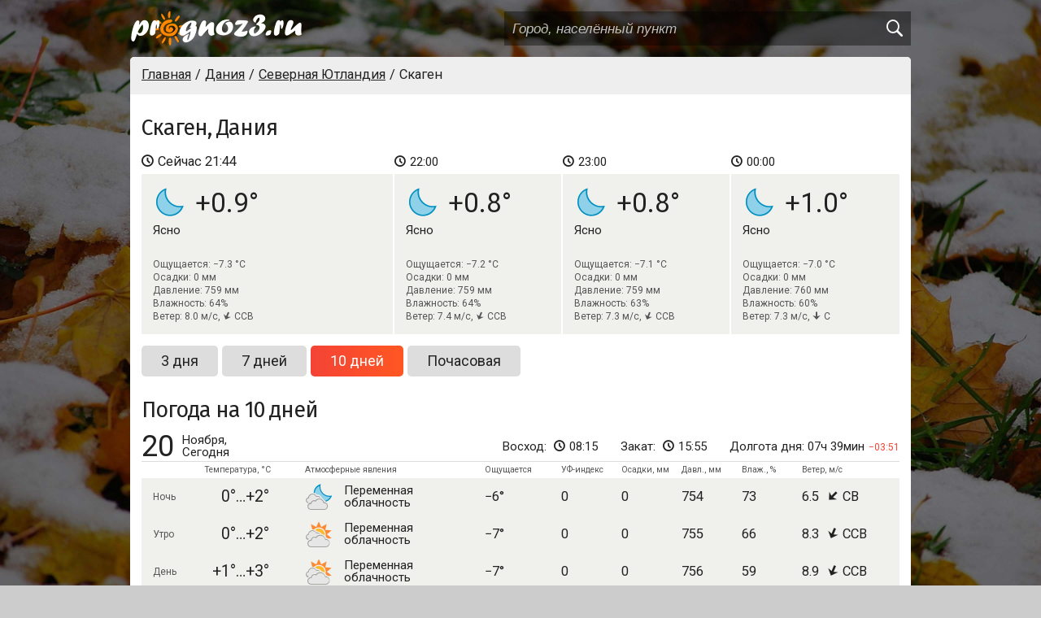

--- FILE ---
content_type: text/html; charset=UTF-8
request_url: https://prognoz3.ru/denmark/north-jutland/skagen/10days
body_size: 10050
content:
<!DOCTYPE html><html lang="ru"><head><meta charset="utf-8"><meta http-equiv="X-UA-Compatible" content="IE=edge"><meta name="viewport" content="width=device-width,initial-scale=1,minimum-scale=1,maximum-scale=1"><title>Прогноз погоды на 10 дней Скаген, Дания</title><meta name="description" content="Прогноз погоды на 10 дней Скаген, Дания. Подробные данные о погоде, температуре воздуха, влажности, давлении и скорости ветра."><meta name="keywords" content="прогноз погоды на 10 дней Скаген, погода Скаген на 10 дней, погода Скаген, точный прогноз погоды"><link rel="canonical" href="https://prognoz3.ru/denmark/north-jutland/skagen/10days"><link rel="apple-touch-icon" sizes="180x180" href="/sites/owm/Ui/seasons_v57/images/icon/apple-touch-icon.png?v=210330"><link rel="icon" type="image/png" sizes="32x32" href="/sites/owm/Ui/seasons_v57/images/icon/favicon-32x32.png?v=210330"><link rel="icon" type="image/png" sizes="16x16" href="/sites/owm/Ui/seasons_v57/images/icon/favicon-16x16.png?v=210330"><link rel="manifest" href="/sites/owm/Ui/seasons_v57/images/icon/manifest.php?path=sites%2Fowm%2FUi%2Fseasons_v57%2F&v=210330"><link rel="mask-icon" href="/sites/owm/Ui/seasons_v57/images/icon/safari-pinned-tab.svg?v=210330" color="#5bbad5"><link rel="shortcut icon" href="/sites/owm/Ui/seasons_v57/images/icon/favicon.ico?v=210330"><meta name="msapplication-config" content="/sites/owm/Ui/seasons_v57/images/icon/browserconfig.xml?v=210330"><meta name="theme-color" content="#3f51b5"><meta name="google-site-verification" content="y9pSBVT5o54Jb5KPGtSw7zB_aK3778JXl_CfSRB-vVk"><meta name="yandex-verification" content="94306c5783270cc8"><!--script data-ad-client="ca-pub-6285477940583995" async src="https://pagead2.googlesyndication.com/pagead/js/adsbygoogle.js"></script--><link rel="preconnect" href="https://mc.yandex.ru/"><link rel="preconnect" href="https://yastatic.net/"><link rel="preconnect" href="//an.yandex.ru/"><link rel="preconnect" href="https://fonts.googleapis.com/"><link rel="preconnect" href="https://fonts.gstatic.com/"><link rel="preload" as="style" href="/sites/owm/Ui/seasons_v57/css/style.css?v=220407"><link rel="preload" as="style" href="https://fonts.googleapis.com/css?family=Fira+Sans|Roboto&display=swap"><link rel="preload" as="font" href="/sites/owm/Ui/seasons_v57/fonts/weatherfont/weatherfont.ttf?x5mwcs" crossorigin="anonymous"><link rel="preload" as="font" href="/sites/owm/Ui/seasons_v57/fonts/icofont/icofont.ttf?gtpqf8" crossorigin="anonymous"><link rel="preload" as="script" href="/sites/owm/Ui/seasons_v57/js/all.min.js?v=220407"><link rel="stylesheet" type="text/css" href="/sites/owm/Ui/seasons_v57/css/style.css?v=220407"><link rel="stylesheet" type="text/css" media="print" href="/sites/owm/Ui/seasons_v57/css/print.css?v=220407"><style> .b-advertising .yandex{margin:28px 0;} .b-advertising .yandex.top{max-height:240px;overflow:hidden;} .b-advertising .yandex.bottom{max-height:290px;overflow:hidden;} @media screen and (max-width: 962px){.b-advertising .yandex{margin:28px 0;max-height:210px;}} </style><!-- Yandex.RTB --><script>window.yaContextCb=window.yaContextCb||[]</script><script src="https://yandex.ru/ads/system/context.js" async></script></head><body><div class="theme theme-11"></div><div class="b-wrapper"><div class="b-header"><div class="b-logo"><a href="/" title="Prognoz3.ru"><i class="logo icofont icofont-logo"></i></a></div><div class="b-search"><form action="/search" method="get"><label><input id="autocomplete" type="text" name="query" placeholder="Город, населённый пункт" autocomplete="off" required title="Вводите только название населённого пункта."></label><button type="submit" aria-label="search"><i class="icofont icofont-lens"></i></button></form></div></div><div class="b-content"><div class="b-breadcrumbs full-width scroll-hider"><ul class="scroll-yes" itemscope itemtype="http://schema.org/BreadcrumbList"><li itemscope itemprop="itemListElement" itemtype="http://schema.org/ListItem"><a itemprop="url" href="/"><span itemprop="name">Главная</span></a><meta itemprop="position" content="1"></li><li itemscope itemprop="itemListElement" itemtype="http://schema.org/ListItem"><a itemprop="url" href="/denmark"><span itemprop="name">Дания</span></a><meta itemprop="position" content="2"></li><li itemscope itemprop="itemListElement" itemtype="http://schema.org/ListItem"><a itemprop="url" href="/denmark/north-jutland"><span itemprop="name">Северная Ютландия</span></a><meta itemprop="position" content="3"></li><li>Скаген</li></ul></div><!--div class="b-covid19"><span onclick="window.open('https://mapcoronavirus.ru/', '_blank');">Коронавирус</span><span onclick="window.open('https://mapcoronavirus.ru/#ya-map', '_blank');">Карта</span><span onclick="window.open('https://mapcoronavirus.ru/#table-russian', '_blank');">Статистика</span><span onclick="window.open('https://mapcoronavirus.ru/#simptomyi', '_blank');">Симптомы</span><span onclick="window.open('https://mapcoronavirus.ru/#rekomendatsii', '_blank');">Рекомендации</span></div--><h2 title="Скаген, Фредериксхавн, Северная Ютландия, Дания">Скаген, Дания</h2><div class="b-weather full-width scroll-hider"><div class="b-weather_current scroll-yes"><div class="b-weather_current_item"><div class="b-weather_current_date">Сейчас <span>21:44</span></div><div class="b-weather_current_additional t1"><span class="images"><i class="icons weatherfont weatherfont-moon"><span class="path1"></span><span class="path2"></span></i></span><span class="temperature">+0.9</span><span class="note">Ясно</span><span class="feelslike">Ощущается: −7.3 °C</span><span class="precipitation">Осадки: 0 мм</span><span class="pressure">Давление: 759 мм</span><span class="humidity">Влажность: 64%</span><span class="wind">Ветер: 8.0 м/с, <i class="icofont icofont-wind-nne"></i> ССВ</span></div></div><div class="b-weather_current_item"><div class="b-weather_current_date">22:00</div><div class="b-weather_current_additional t1"><span class="images"><i class="icons weatherfont weatherfont-moon"><span class="path1"></span><span class="path2"></span></i></span><span class="temperature">+0.8</span><span class="note">Ясно</span><span class="feelslike">Ощущается: −7.2 °C</span><span class="precipitation">Осадки: 0 мм</span><span class="pressure">Давление: 759 мм</span><span class="humidity">Влажность: 64%</span><span class="wind">Ветер: 7.4 м/с, <i class="icofont icofont-wind-nne"></i> ССВ</span></div></div><div class="b-weather_current_item"><div class="b-weather_current_date">23:00</div><div class="b-weather_current_additional t1"><span class="images"><i class="icons weatherfont weatherfont-moon"><span class="path1"></span><span class="path2"></span></i></span><span class="temperature">+0.8</span><span class="note">Ясно</span><span class="feelslike">Ощущается: −7.1 °C</span><span class="precipitation">Осадки: 0 мм</span><span class="pressure">Давление: 759 мм</span><span class="humidity">Влажность: 63%</span><span class="wind">Ветер: 7.3 м/с, <i class="icofont icofont-wind-nne"></i> ССВ</span></div></div><div class="b-weather_current_item"><div class="b-weather_current_date">00:00</div><div class="b-weather_current_additional t1"><span class="images"><i class="icons weatherfont weatherfont-moon"><span class="path1"></span><span class="path2"></span></i></span><span class="temperature">+1.0</span><span class="note">Ясно</span><span class="feelslike">Ощущается: −7.0 °C</span><span class="precipitation">Осадки: 0 мм</span><span class="pressure">Давление: 760 мм</span><span class="humidity">Влажность: 60%</span><span class="wind">Ветер: 7.3 м/с, <i class="icofont icofont-wind-n"></i> С</span></div></div></div></div><div class="b-menu full-width scroll-hider"><ul class="b-menu_wrapper scroll-yes js-autoscroll"><li class="b-menu_item"><a class="b-menu_link" href="/denmark/north-jutland/skagen">3 дня</a></li><li class="b-menu_item"><a class="b-menu_link" href="/denmark/north-jutland/skagen/7days">7 дней</a></li><li class="b-menu_item"><a class="b-menu_link is-active js-autoscroll_active" href="/denmark/north-jutland/skagen/10days">10 дней</a></li><li class="b-menu_item"><a class="b-menu_link" href="/denmark/north-jutland/skagen/hourly">Почасовая</a></li></ul></div><h1>Погода на 10 дней</h1><div class="b-weather"><div class="b-weather_days"><div class="b-weather_days_item full-width"><table><caption><span class="b-weather_days_date"><span class="dateweek">20</span><span class="dayweek">Ноября, Сегодня</span></span><span class="b-weather_days_long"><span class="sunrise">Восход: <span class="sunrise_time">08:15</span></span><span class="sunset">Закат: <span class="sunset_time">15:55</span></span><span class="duration">Долгота дня: <span class="duration_time">07ч 39мин<span class="dif_down">03:51</span></span></span></span></caption><thead><tr><th abbr="daypart" scope="col"></th><th abbr="temperature" scope="col">Температура, °C</th><th abbr="note" scope="colgroup" colspan="2">Атмосферные явления</th><th abbr="feelslike" scope="col">Ощущается</th><th abbr="uvindex" scope="col">УФ-индекс</th><th abbr="precipitation" scope="col">Осадки, мм</th><th abbr="pressure" scope="col">Давл., мм</th><th abbr="humidity" scope="col">Влаж., %</th><th abbr="wind" scope="col">Ветер, м/с</th></tr></thead><tbody><tr class="t1 js-tooltip"><td class="daypart" title="Ночью 20 Ноября по прогнозам синоптиков переменная облачность. Воздух прогреется до +1°C. Ветер северо-восточный, 6.5 м/с. Влажность воздуха 73%. Давление 754 мм">Ночь</td><td class="temperature"><span class="temperature_min temperature_zero">0</span><span class="temperature_max">+2</span></td><td class="images"><i class="icons weatherfont weatherfont-moon-cloud"><span class="path1"></span><span class="path2"></span></i></td><td class="note">Переменная облачность</td><td class="feelslike">−6</td><td class="uvindex">0</td><td class="precipitation">0</td><td class="pressure">754</td><td class="humidity">73</td><td class="wind"><span class="wind_speed">6.5</span><span class="wind_deg"><i class="icofont icofont-wind-ne"></i> СВ</span></td></tr><tr class="t1 js-tooltip"><td class="daypart" title="Утром 20 Ноября по прогнозам синоптиков переменная облачность. Воздух прогреется до +1°C. Ветер северо-северо-восточный, 8.3 м/с. Влажность воздуха 66%. Давление 755 мм">Утро</td><td class="temperature"><span class="temperature_min temperature_zero">0</span><span class="temperature_max">+2</span></td><td class="images"><i class="icons weatherfont weatherfont-sun-cloud"><span class="path1"></span><span class="path2"></span></i></td><td class="note">Переменная облачность</td><td class="feelslike">−7</td><td class="uvindex">0</td><td class="precipitation">0</td><td class="pressure">755</td><td class="humidity">66</td><td class="wind"><span class="wind_speed">8.3</span><span class="wind_deg"><i class="icofont icofont-wind-nne"></i> ССВ</span></td></tr><tr class="t2 js-tooltip"><td class="daypart" title="Днём 20 Ноября по прогнозам синоптиков переменная облачность. Воздух прогреется до +2°C. Ветер северо-северо-восточный, 8.9 м/с. Влажность воздуха 59%. Давление 756 мм">День</td><td class="temperature"><span class="temperature_min">+1</span><span class="temperature_max">+3</span></td><td class="images"><i class="icons weatherfont weatherfont-sun-cloud"><span class="path1"></span><span class="path2"></span></i></td><td class="note">Переменная облачность</td><td class="feelslike">−7</td><td class="uvindex">0</td><td class="precipitation">0</td><td class="pressure">756</td><td class="humidity">59</td><td class="wind"><span class="wind_speed">8.9</span><span class="wind_deg"><i class="icofont icofont-wind-nne"></i> ССВ</span></td></tr><tr class="t2 js-tooltip"><td class="daypart" title="Вечером 20 Ноября по прогнозам синоптиков ясно. Воздух прогреется до +2°C. Ветер северо-северо-восточный, 9.2 м/с. Влажность воздуха 59%. Давление 758 мм">Вечер</td><td class="temperature"><span class="temperature_min">+1</span><span class="temperature_max">+3</span></td><td class="images"><i class="icons weatherfont weatherfont-moon"><span class="path1"></span><span class="path2"></span></i></td><td class="note">Ясно</td><td class="feelslike">−7</td><td class="uvindex">0</td><td class="precipitation">0</td><td class="pressure">758</td><td class="humidity">59</td><td class="wind"><span class="wind_speed">9.2</span><span class="wind_deg"><i class="icofont icofont-wind-nne"></i> ССВ</span></td></tr></tbody></table></div><div class="b-weather_days_item full-width"><table><caption><span class="b-weather_days_date"><span class="dateweek">21</span><span class="dayweek">Ноября, Пятница</span></span><span class="b-weather_days_long"><span class="sunrise">Восход: <span class="sunrise_time">08:17</span></span><span class="sunset">Закат: <span class="sunset_time">15:53</span></span><span class="duration">Долгота дня: <span class="duration_time">07ч 36мин<span class="dif_down">03:46</span></span></span></span></caption><thead><tr><th abbr="daypart" scope="col"></th><th abbr="temperature" scope="col">Температура, °C</th><th abbr="note" scope="colgroup" colspan="2">Атмосферные явления</th><th abbr="feelslike" scope="col">Ощущается</th><th abbr="uvindex" scope="col">УФ-индекс</th><th abbr="precipitation" scope="col">Осадки, мм</th><th abbr="pressure" scope="col">Давл., мм</th><th abbr="humidity" scope="col">Влаж., %</th><th abbr="wind" scope="col">Ветер, м/с</th></tr></thead><tbody><tr class="t1 js-tooltip"><td class="daypart" title="Ночью 21 Ноября по прогнозам синоптиков ясно. Воздух прогреется до +1°C. Ветер северный, 7.3 м/с. Влажность воздуха 57%. Давление 761 мм">Ночь</td><td class="temperature"><span class="temperature_min temperature_zero">0</span><span class="temperature_max">+2</span></td><td class="images"><i class="icons weatherfont weatherfont-moon"><span class="path1"></span><span class="path2"></span></i></td><td class="note">Ясно</td><td class="feelslike">−6</td><td class="uvindex">0</td><td class="precipitation">0</td><td class="pressure">761</td><td class="humidity">57</td><td class="wind"><span class="wind_speed">7.3</span><span class="wind_deg"><i class="icofont icofont-wind-n"></i> С</span></td></tr><tr class="t2 js-tooltip"><td class="daypart" title="Утром 21 Ноября по прогнозам синоптиков ясно. Воздух прогреется до +2°C. Ветер северо-северо-западный, 4.8 м/с. Влажность воздуха 60%. Давление 763 мм">Утро</td><td class="temperature"><span class="temperature_min">+1</span><span class="temperature_max">+3</span></td><td class="images"><i class="icons weatherfont weatherfont-sun"><span class="path1"></span><span class="path2"></span></i></td><td class="note">Ясно</td><td class="feelslike">−4</td><td class="uvindex">0</td><td class="precipitation">0</td><td class="pressure">763</td><td class="humidity">60</td><td class="wind"><span class="wind_speed">4.8</span><span class="wind_deg"><i class="icofont icofont-wind-nnw"></i> ССЗ</span></td></tr><tr class="t3 js-tooltip"><td class="daypart" title="Днём 21 Ноября по прогнозам синоптиков переменная облачность. Воздух прогреется до +3°C. Ветер западно-юго-западный, 3.7 м/с. Влажность воздуха 57%. Давление 764 мм">День</td><td class="temperature"><span class="temperature_min">+2</span><span class="temperature_max">+4</span></td><td class="images"><i class="icons weatherfont weatherfont-sun-cloud"><span class="path1"></span><span class="path2"></span></i></td><td class="note">Переменная облачность</td><td class="feelslike">−2</td><td class="uvindex">0</td><td class="precipitation">0</td><td class="pressure">764</td><td class="humidity">57</td><td class="wind"><span class="wind_speed">3.7</span><span class="wind_deg"><i class="icofont icofont-wind-wsw"></i> ЗЮЗ</span></td></tr><tr class="t4 js-tooltip"><td class="daypart" title="Вечером 21 Ноября по прогнозам синоптиков облачно. Воздух прогреется до +4°C. Ветер западно-юго-западный, 6.0 м/с. Влажность воздуха 65%. Давление 764 мм">Вечер</td><td class="temperature"><span class="temperature_min">+3</span><span class="temperature_max">+5</span></td><td class="images"><i class="icons weatherfont weatherfont-cloud"><span class="path1"></span><span class="path2"></span></i></td><td class="note">Облачно</td><td class="feelslike">−2</td><td class="uvindex">0</td><td class="precipitation">0</td><td class="pressure">764</td><td class="humidity">65</td><td class="wind"><span class="wind_speed">6.0</span><span class="wind_deg"><i class="icofont icofont-wind-wsw"></i> ЗЮЗ</span></td></tr></tbody></table></div><div class="b-weather_days_item full-width"><table><caption><span class="b-weather_days_date dayoff"><span class="dateweek">22</span><span class="dayweek">Ноября, Суббота</span></span><span class="b-weather_days_long"><span class="sunrise">Восход: <span class="sunrise_time">08:19</span></span><span class="sunset">Закат: <span class="sunset_time">15:51</span></span><span class="duration">Долгота дня: <span class="duration_time">07ч 32мин<span class="dif_down">03:43</span></span></span></span></caption><thead><tr><th abbr="daypart" scope="col"></th><th abbr="temperature" scope="col">Температура, °C</th><th abbr="note" scope="colgroup" colspan="2">Атмосферные явления</th><th abbr="feelslike" scope="col">Ощущается</th><th abbr="uvindex" scope="col">УФ-индекс</th><th abbr="precipitation" scope="col">Осадки, мм</th><th abbr="pressure" scope="col">Давл., мм</th><th abbr="humidity" scope="col">Влаж., %</th><th abbr="wind" scope="col">Ветер, м/с</th></tr></thead><tbody><tr class="t3 js-tooltip"><td class="daypart" title="Ночью 22 Ноября по прогнозам синоптиков слабый дождь. Воздух прогреется до +3°C. Ветер юго-западный, 5.3 м/с. Влажность воздуха 95%. Давление 763 мм">Ночь</td><td class="temperature"><span class="temperature_min">+2</span><span class="temperature_max">+4</span></td><td class="images"><i class="icons weatherfont weatherfont-cloud-rain"><span class="path1"></span><span class="path2"></span></i></td><td class="note">Слабый дождь</td><td class="feelslike">−2</td><td class="uvindex">0</td><td class="precipitation">1.0</td><td class="pressure">763</td><td class="humidity">95</td><td class="wind"><span class="wind_speed">5.3</span><span class="wind_deg"><i class="icofont icofont-wind-sw"></i> ЮЗ</span></td></tr><tr class="t3 js-tooltip"><td class="daypart" title="Утром 22 Ноября по прогнозам синоптиков облачно. Воздух прогреется до +3°C. Ветер юго-юго-западный, 6.2 м/с. Влажность воздуха 94%. Давление 761 мм">Утро</td><td class="temperature"><span class="temperature_min">+2</span><span class="temperature_max">+4</span></td><td class="images"><i class="icons weatherfont weatherfont-cloud"><span class="path1"></span><span class="path2"></span></i></td><td class="note">Облачно</td><td class="feelslike">−3</td><td class="uvindex">0</td><td class="precipitation">0</td><td class="pressure">761</td><td class="humidity">94</td><td class="wind"><span class="wind_speed">6.2</span><span class="wind_deg"><i class="icofont icofont-wind-ssw"></i> ЮЮЗ</span></td></tr><tr class="t5 js-tooltip"><td class="daypart" title="Днём 22 Ноября по прогнозам синоптиков облачно. Воздух прогреется до +5°C. Ветер юго-юго-западный, 6.0 м/с. Влажность воздуха 86%. Давление 760 мм">День</td><td class="temperature"><span class="temperature_min">+4</span><span class="temperature_max">+6</span></td><td class="images"><i class="icons weatherfont weatherfont-cloud"><span class="path1"></span><span class="path2"></span></i></td><td class="note">Облачно</td><td class="feelslike">−1</td><td class="uvindex">0</td><td class="precipitation">0</td><td class="pressure">760</td><td class="humidity">86</td><td class="wind"><span class="wind_speed">6.0</span><span class="wind_deg"><i class="icofont icofont-wind-ssw"></i> ЮЮЗ</span></td></tr><tr class="t4 js-tooltip"><td class="daypart" title="Вечером 22 Ноября по прогнозам синоптиков изморось. Воздух прогреется до +4°C. Ветер юго-юго-западный, 7.9 м/с. Влажность воздуха 88%. Давление 759 мм">Вечер</td><td class="temperature"><span class="temperature_min">+3</span><span class="temperature_max">+5</span></td><td class="images"><i class="icons weatherfont weatherfont-cloud-rain"><span class="path1"></span><span class="path2"></span></i></td><td class="note">Изморось</td><td class="feelslike">−2</td><td class="uvindex">0</td><td class="precipitation">0.4</td><td class="pressure">759</td><td class="humidity">88</td><td class="wind"><span class="wind_speed">7.9</span><span class="wind_deg"><i class="icofont icofont-wind-ssw"></i> ЮЮЗ</span></td></tr></tbody></table></div><div class="b-weather_days_item full-width"><table><caption><span class="b-weather_days_date dayoff"><span class="dateweek">23</span><span class="dayweek">Ноября, Воскресенье</span></span><span class="b-weather_days_long"><span class="sunrise">Восход: <span class="sunrise_time">08:21</span></span><span class="sunset">Закат: <span class="sunset_time">15:50</span></span><span class="duration">Долгота дня: <span class="duration_time">07ч 28мин<span class="dif_down">03:37</span></span></span></span></caption><thead><tr><th abbr="daypart" scope="col"></th><th abbr="temperature" scope="col">Температура, °C</th><th abbr="note" scope="colgroup" colspan="2">Атмосферные явления</th><th abbr="feelslike" scope="col">Ощущается</th><th abbr="uvindex" scope="col">УФ-индекс</th><th abbr="precipitation" scope="col">Осадки, мм</th><th abbr="pressure" scope="col">Давл., мм</th><th abbr="humidity" scope="col">Влаж., %</th><th abbr="wind" scope="col">Ветер, м/с</th></tr></thead><tbody><tr class="t5 js-tooltip"><td class="daypart" title="Ночью 23 Ноября по прогнозам синоптиков изморось. Воздух прогреется до +5°C. Ветер юго-юго-западный, 8.4 м/с. Влажность воздуха 94%. Давление 757 мм">Ночь</td><td class="temperature"><span class="temperature_min">+4</span><span class="temperature_max">+6</span></td><td class="images"><i class="icons weatherfont weatherfont-cloud-rain"><span class="path1"></span><span class="path2"></span></i></td><td class="note">Изморось</td><td class="feelslike">−3</td><td class="uvindex">0</td><td class="precipitation">0.8</td><td class="pressure">757</td><td class="humidity">94</td><td class="wind"><span class="wind_speed">8.4</span><span class="wind_deg"><i class="icofont icofont-wind-ssw"></i> ЮЮЗ</span></td></tr><tr class="t3 js-tooltip"><td class="daypart" title="Утром 23 Ноября по прогнозам синоптиков слабый дождь. Воздух прогреется до +3°C. Ветер юго-юго-западный, 8.7 м/с. Влажность воздуха 87%. Давление 755 мм">Утро</td><td class="temperature"><span class="temperature_min">+2</span><span class="temperature_max">+4</span></td><td class="images"><i class="icons weatherfont weatherfont-cloud-rain"><span class="path1"></span><span class="path2"></span></i></td><td class="note">Слабый дождь</td><td class="feelslike">−6</td><td class="uvindex"><span title="нет данных">нд</span></td><td class="precipitation">2.1</td><td class="pressure">755</td><td class="humidity">87</td><td class="wind"><span class="wind_speed">8.7</span><span class="wind_deg"><i class="icofont icofont-wind-ssw"></i> ЮЮЗ</span></td></tr><tr class="t3 js-tooltip"><td class="daypart" title="Днём 23 Ноября по прогнозам синоптиков облачно. Воздух прогреется до +3°C. Ветер южный, 7.5 м/с. Влажность воздуха 68%. Давление 754 мм">День</td><td class="temperature"><span class="temperature_min">+2</span><span class="temperature_max">+4</span></td><td class="images"><i class="icons weatherfont weatherfont-cloud"><span class="path1"></span><span class="path2"></span></i></td><td class="note">Облачно</td><td class="feelslike">−5</td><td class="uvindex"><span title="нет данных">нд</span></td><td class="precipitation">0</td><td class="pressure">754</td><td class="humidity">68</td><td class="wind"><span class="wind_speed">7.5</span><span class="wind_deg"><i class="icofont icofont-wind-s"></i> Ю</span></td></tr><tr class="t4 js-tooltip"><td class="daypart" title="Вечером 23 Ноября по прогнозам синоптиков облачно. Воздух прогреется до +4°C. Ветер южный, 7.4 м/с. Влажность воздуха 71%. Давление 753 мм">Вечер</td><td class="temperature"><span class="temperature_min">+3</span><span class="temperature_max">+5</span></td><td class="images"><i class="icons weatherfont weatherfont-cloud"><span class="path1"></span><span class="path2"></span></i></td><td class="note">Облачно</td><td class="feelslike">−4</td><td class="uvindex"><span title="нет данных">нд</span></td><td class="precipitation">0</td><td class="pressure">753</td><td class="humidity">71</td><td class="wind"><span class="wind_speed">7.4</span><span class="wind_deg"><i class="icofont icofont-wind-s"></i> Ю</span></td></tr></tbody></table></div><div class="b-weather_days_item full-width"><table><caption><span class="b-weather_days_date"><span class="dateweek">24</span><span class="dayweek">Ноября, Понедельник</span></span><span class="b-weather_days_long"><span class="sunrise">Восход: <span class="sunrise_time">08:23</span></span><span class="sunset">Закат: <span class="sunset_time">15:48</span></span><span class="duration">Долгота дня: <span class="duration_time">07ч 25мин<span class="dif_down">03:33</span></span></span></span></caption><thead><tr><th abbr="daypart" scope="col"></th><th abbr="temperature" scope="col">Температура, °C</th><th abbr="note" scope="colgroup" colspan="2">Атмосферные явления</th><th abbr="feelslike" scope="col">Ощущается</th><th abbr="uvindex" scope="col">УФ-индекс</th><th abbr="precipitation" scope="col">Осадки, мм</th><th abbr="pressure" scope="col">Давл., мм</th><th abbr="humidity" scope="col">Влаж., %</th><th abbr="wind" scope="col">Ветер, м/с</th></tr></thead><tbody><tr class="t4 js-tooltip"><td class="daypart" title="Ночью 24 Ноября по прогнозам синоптиков облачно. Воздух прогреется до +4°C. Ветер юго-юго-восточный, 7.2 м/с. Влажность воздуха 69%. Давление 752 мм">Ночь</td><td class="temperature"><span class="temperature_min">+3</span><span class="temperature_max">+5</span></td><td class="images"><i class="icons weatherfont weatherfont-cloud"><span class="path1"></span><span class="path2"></span></i></td><td class="note">Облачно</td><td class="feelslike">−4</td><td class="uvindex"><span title="нет данных">нд</span></td><td class="precipitation">0</td><td class="pressure">752</td><td class="humidity">69</td><td class="wind"><span class="wind_speed">7.2</span><span class="wind_deg"><i class="icofont icofont-wind-sse"></i> ЮЮВ</span></td></tr><tr class="t3 js-tooltip"><td class="daypart" title="Утром 24 Ноября по прогнозам синоптиков облачно. Воздух прогреется до +3°C. Ветер восточно-юго-восточный, 8.2 м/с. Влажность воздуха 71%. Давление 750 мм">Утро</td><td class="temperature"><span class="temperature_min">+2</span><span class="temperature_max">+4</span></td><td class="images"><i class="icons weatherfont weatherfont-cloud"><span class="path1"></span><span class="path2"></span></i></td><td class="note">Облачно</td><td class="feelslike">−5</td><td class="uvindex"><span title="нет данных">нд</span></td><td class="precipitation">0</td><td class="pressure">750</td><td class="humidity">71</td><td class="wind"><span class="wind_speed">8.2</span><span class="wind_deg"><i class="icofont icofont-wind-ese"></i> ВЮВ</span></td></tr><tr class="t4 js-tooltip"><td class="daypart" title="Днём 24 Ноября по прогнозам синоптиков облачно. Воздух прогреется до +4°C. Ветер восточно-юго-восточный, 6.6 м/с. Влажность воздуха 67%. Давление 751 мм">День</td><td class="temperature"><span class="temperature_min">+3</span><span class="temperature_max">+5</span></td><td class="images"><i class="icons weatherfont weatherfont-cloud"><span class="path1"></span><span class="path2"></span></i></td><td class="note">Облачно</td><td class="feelslike">−3</td><td class="uvindex"><span title="нет данных">нд</span></td><td class="precipitation">0</td><td class="pressure">751</td><td class="humidity">67</td><td class="wind"><span class="wind_speed">6.6</span><span class="wind_deg"><i class="icofont icofont-wind-ese"></i> ВЮВ</span></td></tr><tr class="t3 js-tooltip"><td class="daypart" title="Вечером 24 Ноября по прогнозам синоптиков облачно. Воздух прогреется до +3°C. Ветер восточный, 6.0 м/с. Влажность воздуха 69%. Давление 752 мм">Вечер</td><td class="temperature"><span class="temperature_min">+2</span><span class="temperature_max">+4</span></td><td class="images"><i class="icons weatherfont weatherfont-cloud"><span class="path1"></span><span class="path2"></span></i></td><td class="note">Облачно</td><td class="feelslike">−3</td><td class="uvindex"><span title="нет данных">нд</span></td><td class="precipitation">0</td><td class="pressure">752</td><td class="humidity">69</td><td class="wind"><span class="wind_speed">6.0</span><span class="wind_deg"><i class="icofont icofont-wind-e"></i> В</span></td></tr></tbody></table></div><div class="b-weather_days_item full-width"><table><caption><span class="b-weather_days_date"><span class="dateweek">25</span><span class="dayweek">Ноября, Вторник</span></span><span class="b-weather_days_long"><span class="sunrise">Восход: <span class="sunrise_time">08:25</span></span><span class="sunset">Закат: <span class="sunset_time">15:47</span></span><span class="duration">Долгота дня: <span class="duration_time">07ч 21мин<span class="dif_down">03:28</span></span></span></span></caption><thead><tr><th abbr="daypart" scope="col"></th><th abbr="temperature" scope="col">Температура, °C</th><th abbr="note" scope="colgroup" colspan="2">Атмосферные явления</th><th abbr="feelslike" scope="col">Ощущается</th><th abbr="uvindex" scope="col">УФ-индекс</th><th abbr="precipitation" scope="col">Осадки, мм</th><th abbr="pressure" scope="col">Давл., мм</th><th abbr="humidity" scope="col">Влаж., %</th><th abbr="wind" scope="col">Ветер, м/с</th></tr></thead><tbody><tr class="t3 js-tooltip"><td class="daypart" title="Ночью 25 Ноября по прогнозам синоптиков облачно. Воздух прогреется до +3°C. Ветер восточно-северо-восточный, 5.5 м/с. Влажность воздуха 74%. Давление 754 мм">Ночь</td><td class="temperature"><span class="temperature_min">+2</span><span class="temperature_max">+4</span></td><td class="images"><i class="icons weatherfont weatherfont-cloud"><span class="path1"></span><span class="path2"></span></i></td><td class="note">Облачно</td><td class="feelslike">−3</td><td class="uvindex"><span title="нет данных">нд</span></td><td class="precipitation">0</td><td class="pressure">754</td><td class="humidity">74</td><td class="wind"><span class="wind_speed">5.5</span><span class="wind_deg"><i class="icofont icofont-wind-ene"></i> ВСВ</span></td></tr><tr class="t3 js-tooltip"><td class="daypart" title="Утром 25 Ноября по прогнозам синоптиков облачно. Воздух прогреется до +3°C. Ветер восточно-северо-восточный, 5.9 м/с. Влажность воздуха 76%. Давление 755 мм">Утро</td><td class="temperature"><span class="temperature_min">+2</span><span class="temperature_max">+4</span></td><td class="images"><i class="icons weatherfont weatherfont-cloud"><span class="path1"></span><span class="path2"></span></i></td><td class="note">Облачно</td><td class="feelslike">−4</td><td class="uvindex"><span title="нет данных">нд</span></td><td class="precipitation">0</td><td class="pressure">755</td><td class="humidity">76</td><td class="wind"><span class="wind_speed">5.9</span><span class="wind_deg"><i class="icofont icofont-wind-ene"></i> ВСВ</span></td></tr><tr class="t4 js-tooltip"><td class="daypart" title="Днём 25 Ноября по прогнозам синоптиков переменная облачность. Воздух прогреется до +4°C. Ветер восточно-северо-восточный, 4.9 м/с. Влажность воздуха 73%. Давление 758 мм">День</td><td class="temperature"><span class="temperature_min">+3</span><span class="temperature_max">+5</span></td><td class="images"><i class="icons weatherfont weatherfont-sun-cloud"><span class="path1"></span><span class="path2"></span></i></td><td class="note">Переменная облачность</td><td class="feelslike">−2</td><td class="uvindex"><span title="нет данных">нд</span></td><td class="precipitation">0</td><td class="pressure">758</td><td class="humidity">73</td><td class="wind"><span class="wind_speed">4.9</span><span class="wind_deg"><i class="icofont icofont-wind-ene"></i> ВСВ</span></td></tr><tr class="t3 js-tooltip"><td class="daypart" title="Вечером 25 Ноября по прогнозам синоптиков переменная облачность. Воздух прогреется до +3°C. Ветер северо-восточный, 4.6 м/с. Влажность воздуха 79%. Давление 761 мм">Вечер</td><td class="temperature"><span class="temperature_min">+2</span><span class="temperature_max">+4</span></td><td class="images"><i class="icons weatherfont weatherfont-moon-cloud"><span class="path1"></span><span class="path2"></span></i></td><td class="note">Переменная облачность</td><td class="feelslike">−3</td><td class="uvindex"><span title="нет данных">нд</span></td><td class="precipitation">0</td><td class="pressure">761</td><td class="humidity">79</td><td class="wind"><span class="wind_speed">4.6</span><span class="wind_deg"><i class="icofont icofont-wind-ne"></i> СВ</span></td></tr></tbody></table></div><div class="b-weather_days_item full-width"><table><caption><span class="b-weather_days_date"><span class="dateweek">26</span><span class="dayweek">Ноября, Среда</span></span><span class="b-weather_days_long"><span class="sunrise">Восход: <span class="sunrise_time">08:27</span></span><span class="sunset">Закат: <span class="sunset_time">15:45</span></span><span class="duration">Долгота дня: <span class="duration_time">07ч 18мин<span class="dif_down">03:22</span></span></span></span></caption><thead><tr><th abbr="daypart" scope="col"></th><th abbr="temperature" scope="col">Температура, °C</th><th abbr="note" scope="colgroup" colspan="2">Атмосферные явления</th><th abbr="feelslike" scope="col">Ощущается</th><th abbr="uvindex" scope="col">УФ-индекс</th><th abbr="precipitation" scope="col">Осадки, мм</th><th abbr="pressure" scope="col">Давл., мм</th><th abbr="humidity" scope="col">Влаж., %</th><th abbr="wind" scope="col">Ветер, м/с</th></tr></thead><tbody><tr class="t2 js-tooltip"><td class="daypart" title="Ночью 26 Ноября по прогнозам синоптиков переменная облачность. Воздух прогреется до +2°C. Ветер северо-восточный, 3.2 м/с. Влажность воздуха 78%. Давление 762 мм">Ночь</td><td class="temperature"><span class="temperature_min">+1</span><span class="temperature_max">+3</span></td><td class="images"><i class="icons weatherfont weatherfont-moon-cloud"><span class="path1"></span><span class="path2"></span></i></td><td class="note">Переменная облачность</td><td class="feelslike">−2</td><td class="uvindex"><span title="нет данных">нд</span></td><td class="precipitation">0</td><td class="pressure">762</td><td class="humidity">78</td><td class="wind"><span class="wind_speed">3.2</span><span class="wind_deg"><i class="icofont icofont-wind-ne"></i> СВ</span></td></tr><tr class="t2 js-tooltip"><td class="daypart" title="Утром 26 Ноября по прогнозам синоптиков переменная облачность. Воздух прогреется до +2°C. Ветер северо-северо-восточный, 3.0 м/с. Влажность воздуха 80%. Давление 763 мм">Утро</td><td class="temperature"><span class="temperature_min">+1</span><span class="temperature_max">+3</span></td><td class="images"><i class="icons weatherfont weatherfont-sun-cloud"><span class="path1"></span><span class="path2"></span></i></td><td class="note">Переменная облачность</td><td class="feelslike">−3</td><td class="uvindex"><span title="нет данных">нд</span></td><td class="precipitation">0</td><td class="pressure">763</td><td class="humidity">80</td><td class="wind"><span class="wind_speed">3.0</span><span class="wind_deg"><i class="icofont icofont-wind-nne"></i> ССВ</span></td></tr><tr class="t3 js-tooltip"><td class="daypart" title="Днём 26 Ноября по прогнозам синоптиков переменная облачность. Воздух прогреется до +3°C. Ветер юго-юго-западный, 3.7 м/с. Влажность воздуха 74%. Давление 763 мм">День</td><td class="temperature"><span class="temperature_min">+2</span><span class="temperature_max">+4</span></td><td class="images"><i class="icons weatherfont weatherfont-sun-cloud"><span class="path1"></span><span class="path2"></span></i></td><td class="note">Переменная облачность</td><td class="feelslike">−2</td><td class="uvindex"><span title="нет данных">нд</span></td><td class="precipitation">0</td><td class="pressure">763</td><td class="humidity">74</td><td class="wind"><span class="wind_speed">3.7</span><span class="wind_deg"><i class="icofont icofont-wind-ssw"></i> ЮЮЗ</span></td></tr><tr class="t2 js-tooltip"><td class="daypart" title="Вечером 26 Ноября по прогнозам синоптиков переменная облачность. Воздух прогреется до +2°C. Ветер юго-юго-западный, 4.3 м/с. Влажность воздуха 80%. Давление 763 мм">Вечер</td><td class="temperature"><span class="temperature_min">+1</span><span class="temperature_max">+3</span></td><td class="images"><i class="icons weatherfont weatherfont-moon-cloud"><span class="path1"></span><span class="path2"></span></i></td><td class="note">Переменная облачность</td><td class="feelslike">−3</td><td class="uvindex"><span title="нет данных">нд</span></td><td class="precipitation">0</td><td class="pressure">763</td><td class="humidity">80</td><td class="wind"><span class="wind_speed">4.3</span><span class="wind_deg"><i class="icofont icofont-wind-ssw"></i> ЮЮЗ</span></td></tr></tbody></table></div><div class="b-weather_days_item full-width"><table><caption><span class="b-weather_days_date"><span class="dateweek">27</span><span class="dayweek">Ноября, Четверг</span></span><span class="b-weather_days_long"><span class="sunrise">Восход: <span class="sunrise_time">08:29</span></span><span class="sunset">Закат: <span class="sunset_time">15:44</span></span><span class="duration">Долгота дня: <span class="duration_time">07ч 15мин<span class="dif_down">03:18</span></span></span></span></caption><thead><tr><th abbr="daypart" scope="col"></th><th abbr="temperature" scope="col">Температура, °C</th><th abbr="note" scope="colgroup" colspan="2">Атмосферные явления</th><th abbr="feelslike" scope="col">Ощущается</th><th abbr="uvindex" scope="col">УФ-индекс</th><th abbr="precipitation" scope="col">Осадки, мм</th><th abbr="pressure" scope="col">Давл., мм</th><th abbr="humidity" scope="col">Влаж., %</th><th abbr="wind" scope="col">Ветер, м/с</th></tr></thead><tbody><tr class="t2 js-tooltip"><td class="daypart" title="Ночью 27 Ноября по прогнозам синоптиков облачно. Воздух прогреется до +2°C. Ветер юго-юго-западный, 5.0 м/с. Влажность воздуха 82%. Давление 762 мм">Ночь</td><td class="temperature"><span class="temperature_min">+1</span><span class="temperature_max">+3</span></td><td class="images"><i class="icons weatherfont weatherfont-cloud"><span class="path1"></span><span class="path2"></span></i></td><td class="note">Облачно</td><td class="feelslike">−4</td><td class="uvindex"><span title="нет данных">нд</span></td><td class="precipitation">0</td><td class="pressure">762</td><td class="humidity">82</td><td class="wind"><span class="wind_speed">5.0</span><span class="wind_deg"><i class="icofont icofont-wind-ssw"></i> ЮЮЗ</span></td></tr><tr class="t3 js-tooltip"><td class="daypart" title="Утром 27 Ноября по прогнозам синоптиков облачно. Воздух прогреется до +3°C. Ветер юго-юго-западный, 6.7 м/с. Влажность воздуха 87%. Давление 759 мм">Утро</td><td class="temperature"><span class="temperature_min">+2</span><span class="temperature_max">+4</span></td><td class="images"><i class="icons weatherfont weatherfont-cloud"><span class="path1"></span><span class="path2"></span></i></td><td class="note">Облачно</td><td class="feelslike">−4</td><td class="uvindex"><span title="нет данных">нд</span></td><td class="precipitation">0</td><td class="pressure">759</td><td class="humidity">87</td><td class="wind"><span class="wind_speed">6.7</span><span class="wind_deg"><i class="icofont icofont-wind-ssw"></i> ЮЮЗ</span></td></tr><tr class="t6 js-tooltip"><td class="daypart" title="Днём 27 Ноября по прогнозам синоптиков облачно. Воздух прогреется до +6°C. Ветер юго-юго-западный, 7.2 м/с. Влажность воздуха 86%. Давление 758 мм">День</td><td class="temperature"><span class="temperature_min">+5</span><span class="temperature_max">+7</span></td><td class="images"><i class="icons weatherfont weatherfont-cloud"><span class="path1"></span><span class="path2"></span></i></td><td class="note">Облачно</td><td class="feelslike">−1</td><td class="uvindex"><span title="нет данных">нд</span></td><td class="precipitation">0</td><td class="pressure">758</td><td class="humidity">86</td><td class="wind"><span class="wind_speed">7.2</span><span class="wind_deg"><i class="icofont icofont-wind-ssw"></i> ЮЮЗ</span></td></tr><tr class="t7 js-tooltip"><td class="daypart" title="Вечером 27 Ноября по прогнозам синоптиков слабый дождь. Воздух прогреется до +7°C. Ветер юго-юго-западный, 8.3 м/с. Влажность воздуха 92%. Давление 755 мм">Вечер</td><td class="temperature"><span class="temperature_min">+6</span><span class="temperature_max">+8</span></td><td class="images"><i class="icons weatherfont weatherfont-cloud-rain"><span class="path1"></span><span class="path2"></span></i></td><td class="note">Слабый дождь</td><td class="feelslike">0</td><td class="uvindex"><span title="нет данных">нд</span></td><td class="precipitation">1.8</td><td class="pressure">755</td><td class="humidity">92</td><td class="wind"><span class="wind_speed">8.3</span><span class="wind_deg"><i class="icofont icofont-wind-ssw"></i> ЮЮЗ</span></td></tr></tbody></table></div><div class="b-weather_days_item full-width"><table><caption><span class="b-weather_days_date"><span class="dateweek">28</span><span class="dayweek">Ноября, Пятница</span></span><span class="b-weather_days_long"><span class="sunrise">Восход: <span class="sunrise_time">08:31</span></span><span class="sunset">Закат: <span class="sunset_time">15:43</span></span><span class="duration">Долгота дня: <span class="duration_time">07ч 11мин<span class="dif_down">03:11</span></span></span></span></caption><thead><tr><th abbr="daypart" scope="col"></th><th abbr="temperature" scope="col">Температура, °C</th><th abbr="note" scope="colgroup" colspan="2">Атмосферные явления</th><th abbr="feelslike" scope="col">Ощущается</th><th abbr="uvindex" scope="col">УФ-индекс</th><th abbr="precipitation" scope="col">Осадки, мм</th><th abbr="pressure" scope="col">Давл., мм</th><th abbr="humidity" scope="col">Влаж., %</th><th abbr="wind" scope="col">Ветер, м/с</th></tr></thead><tbody><tr class="t7 js-tooltip"><td class="daypart" title="Ночью 28 Ноября по прогнозам синоптиков слабый дождь. Воздух прогреется до +7°C. Ветер юго-юго-западный, 8.1 м/с. Влажность воздуха 94%. Давление 755 мм">Ночь</td><td class="temperature"><span class="temperature_min">+6</span><span class="temperature_max">+8</span></td><td class="images"><i class="icons weatherfont weatherfont-cloud-rain"><span class="path1"></span><span class="path2"></span></i></td><td class="note">Слабый дождь</td><td class="feelslike">0</td><td class="uvindex"><span title="нет данных">нд</span></td><td class="precipitation">1.9</td><td class="pressure">755</td><td class="humidity">94</td><td class="wind"><span class="wind_speed">8.1</span><span class="wind_deg"><i class="icofont icofont-wind-ssw"></i> ЮЮЗ</span></td></tr><tr class="t8 js-tooltip"><td class="daypart" title="Утром 28 Ноября по прогнозам синоптиков слабый дождь. Воздух прогреется до +8°C. Ветер юго-юго-западный, 7.2 м/с. Влажность воздуха 91%. Давление 756 мм">Утро</td><td class="temperature"><span class="temperature_min">+7</span><span class="temperature_max">+9</span></td><td class="images"><i class="icons weatherfont weatherfont-cloud-rain"><span class="path1"></span><span class="path2"></span></i></td><td class="note">Слабый дождь</td><td class="feelslike">+1</td><td class="uvindex"><span title="нет данных">нд</span></td><td class="precipitation">2.8</td><td class="pressure">756</td><td class="humidity">91</td><td class="wind"><span class="wind_speed">7.2</span><span class="wind_deg"><i class="icofont icofont-wind-ssw"></i> ЮЮЗ</span></td></tr><tr class="t8 js-tooltip"><td class="daypart" title="Днём 28 Ноября по прогнозам синоптиков облачно. Воздух прогреется до +8°C. Ветер юго-юго-западный, 7.5 м/с. Влажность воздуха 85%. Давление 758 мм">День</td><td class="temperature"><span class="temperature_min">+7</span><span class="temperature_max">+9</span></td><td class="images"><i class="icons weatherfont weatherfont-cloud"><span class="path1"></span><span class="path2"></span></i></td><td class="note">Облачно</td><td class="feelslike">+2</td><td class="uvindex"><span title="нет данных">нд</span></td><td class="precipitation">0</td><td class="pressure">758</td><td class="humidity">85</td><td class="wind"><span class="wind_speed">7.5</span><span class="wind_deg"><i class="icofont icofont-wind-ssw"></i> ЮЮЗ</span></td></tr><tr class="t8 js-tooltip"><td class="daypart" title="Вечером 28 Ноября по прогнозам синоптиков облачно. Воздух прогреется до +8°C. Ветер юго-юго-западный, 7.0 м/с. Влажность воздуха 86%. Давление 759 мм">Вечер</td><td class="temperature"><span class="temperature_min">+7</span><span class="temperature_max">+9</span></td><td class="images"><i class="icons weatherfont weatherfont-cloud"><span class="path1"></span><span class="path2"></span></i></td><td class="note">Облачно</td><td class="feelslike">+1</td><td class="uvindex"><span title="нет данных">нд</span></td><td class="precipitation">0</td><td class="pressure">759</td><td class="humidity">86</td><td class="wind"><span class="wind_speed">7.0</span><span class="wind_deg"><i class="icofont icofont-wind-ssw"></i> ЮЮЗ</span></td></tr></tbody></table></div><div class="b-weather_days_item full-width"><table><caption><span class="b-weather_days_date dayoff"><span class="dateweek">29</span><span class="dayweek">Ноября, Суббота</span></span><span class="b-weather_days_long"><span class="sunrise">Восход: <span class="sunrise_time">08:33</span></span><span class="sunset">Закат: <span class="sunset_time">15:42</span></span><span class="duration">Долгота дня: <span class="duration_time">07ч 08мин<span class="dif_down">03:06</span></span></span></span></caption><thead><tr><th abbr="daypart" scope="col"></th><th abbr="temperature" scope="col">Температура, °C</th><th abbr="note" scope="colgroup" colspan="2">Атмосферные явления</th><th abbr="feelslike" scope="col">Ощущается</th><th abbr="uvindex" scope="col">УФ-индекс</th><th abbr="precipitation" scope="col">Осадки, мм</th><th abbr="pressure" scope="col">Давл., мм</th><th abbr="humidity" scope="col">Влаж., %</th><th abbr="wind" scope="col">Ветер, м/с</th></tr></thead><tbody><tr class="t7 js-tooltip"><td class="daypart" title="Ночью 29 Ноября по прогнозам синоптиков облачно. Воздух прогреется до +7°C. Ветер юго-юго-западный, 6.4 м/с. Влажность воздуха 86%. Давление 759 мм">Ночь</td><td class="temperature"><span class="temperature_min">+6</span><span class="temperature_max">+8</span></td><td class="images"><i class="icons weatherfont weatherfont-cloud"><span class="path1"></span><span class="path2"></span></i></td><td class="note">Облачно</td><td class="feelslike">+1</td><td class="uvindex"><span title="нет данных">нд</span></td><td class="precipitation">0</td><td class="pressure">759</td><td class="humidity">86</td><td class="wind"><span class="wind_speed">6.4</span><span class="wind_deg"><i class="icofont icofont-wind-ssw"></i> ЮЮЗ</span></td></tr><tr class="t6 js-tooltip"><td class="daypart" title="Утром 29 Ноября по прогнозам синоптиков облачно. Воздух прогреется до +6°C. Ветер юго-юго-западный, 6.4 м/с. Влажность воздуха 83%. Давление 759 мм">Утро</td><td class="temperature"><span class="temperature_min">+5</span><span class="temperature_max">+7</span></td><td class="images"><i class="icons weatherfont weatherfont-cloud"><span class="path1"></span><span class="path2"></span></i></td><td class="note">Облачно</td><td class="feelslike">0</td><td class="uvindex"><span title="нет данных">нд</span></td><td class="precipitation">0</td><td class="pressure">759</td><td class="humidity">83</td><td class="wind"><span class="wind_speed">6.4</span><span class="wind_deg"><i class="icofont icofont-wind-ssw"></i> ЮЮЗ</span></td></tr><tr class="t6 js-tooltip"><td class="daypart" title="Днём 29 Ноября по прогнозам синоптиков облачно. Воздух прогреется до +6°C. Ветер юго-юго-западный, 6.1 м/с. Влажность воздуха 79%. Давление 758 мм">День</td><td class="temperature"><span class="temperature_min">+5</span><span class="temperature_max">+7</span></td><td class="images"><i class="icons weatherfont weatherfont-cloud"><span class="path1"></span><span class="path2"></span></i></td><td class="note">Облачно</td><td class="feelslike">0</td><td class="uvindex"><span title="нет данных">нд</span></td><td class="precipitation">0</td><td class="pressure">758</td><td class="humidity">79</td><td class="wind"><span class="wind_speed">6.1</span><span class="wind_deg"><i class="icofont icofont-wind-ssw"></i> ЮЮЗ</span></td></tr><tr class="t6 js-tooltip"><td class="daypart" title="Вечером 29 Ноября по прогнозам синоптиков переменная облачность. Воздух прогреется до +6°C. Ветер юго-юго-восточный, 5.8 м/с. Влажность воздуха 86%. Давление 760 мм">Вечер</td><td class="temperature"><span class="temperature_min">+5</span><span class="temperature_max">+7</span></td><td class="images"><i class="icons weatherfont weatherfont-moon-cloud"><span class="path1"></span><span class="path2"></span></i></td><td class="note">Переменная облачность</td><td class="feelslike">0</td><td class="uvindex"><span title="нет данных">нд</span></td><td class="precipitation">0</td><td class="pressure">760</td><td class="humidity">86</td><td class="wind"><span class="wind_speed">5.8</span><span class="wind_deg"><i class="icofont icofont-wind-sse"></i> ЮЮВ</span></td></tr></tbody></table></div></div></div><div class="b-menu full-width scroll-hider"><ul class="b-menu_wrapper scroll-yes js-autoscroll"><li class="b-menu_item"><a class="b-menu_link" href="/denmark/north-jutland/skagen">3 дня</a></li><li class="b-menu_item"><a class="b-menu_link" href="/denmark/north-jutland/skagen/7days">7 дней</a></li><li class="b-menu_item"><a class="b-menu_link is-active js-autoscroll_active" href="/denmark/north-jutland/skagen/10days">10 дней</a></li><li class="b-menu_item"><a class="b-menu_link" href="/denmark/north-jutland/skagen/hourly">Почасовая</a></li></ul></div><div class="b-horoscope_btn full-width scroll-hider"><h3 onclick="location.href='/horoscope'">Гороскоп на неделю</h3><ul class="scroll-yes"><li onclick="location.href='/horoscope/aries/today';"><i class="icofont icofont-aries"></i><span>Овен</span></li><li onclick="location.href='/horoscope/taurus/today';"><i class="icofont icofont-taurus"></i><span>Телец</span></li><li onclick="location.href='/horoscope/gemini/today';"><i class="icofont icofont-gemini"></i><span>Близнецы</span></li><li onclick="location.href='/horoscope/cancer/today';"><i class="icofont icofont-cancer"></i><span>Рак</span></li><li onclick="location.href='/horoscope/leo/today';"><i class="icofont icofont-leo"></i><span>Лев</span></li><li onclick="location.href='/horoscope/virgo/today';"><i class="icofont icofont-virgo"></i><span>Дева</span></li><li onclick="location.href='/horoscope/libra/today';"><i class="icofont icofont-libra"></i><span>Весы</span></li><li onclick="location.href='/horoscope/scorpio/today';"><i class="icofont icofont-scorpio"></i><span>Скорпион</span></li><li onclick="location.href='/horoscope/sagittarius/today';"><i class="icofont icofont-sagittarius"></i><span>Стрелец</span></li><li onclick="location.href='/horoscope/capricorn/today';"><i class="icofont icofont-capricorn"></i><span>Козерог</span></li><li onclick="location.href='/horoscope/aquarius/today';"><i class="icofont icofont-aquarius"></i><span>Водолей</span></li><li onclick="location.href='/horoscope/pisces/today';"><i class="icofont icofont-pisces"></i><span>Рыбы</span></li></ul></div><div class="b-city majorstate full-width scroll-hider"><h3 onclick="location.href='/denmark/north-jutland'">Северная Ютландия, Дания</h3><div class="scroll-yes"><ul><li><span class="locality_name"><a href="/denmark/north-jutland/aalborg/10days" title="Ольборг, Ольборг, Северная Ютландия, Дания">Ольборг</a></span></li><li><span class="locality_name"><a href="/denmark/north-jutland/jorring/10days" title="Йорринг, Йорринг, Северная Ютландия, Дания">Йорринг</a></span></li><li><span class="locality_name"><a href="/denmark/north-jutland/jyorring/10days" title="Йёрринг, Йёрринг, Северная Ютландия, Дания">Йёрринг</a></span></li><li><span class="locality_name"><a href="/denmark/north-jutland/frederikshavn/10days" title="Фредериксхавн, Фредериксхавн, Северная Ютландия, Дания">Фредериксхавн</a></span></li><li><span class="locality_name"><a href="/denmark/north-jutland/thisted/10days" title="Тистед, Тистед, Северная Ютландия, Дания">Тистед</a></span></li></ul><ul><li><span class="locality_name"><a href="/denmark/north-jutland/bronderslev/10days" title="Брендерслев, Брённерслев, Северная Ютландия, Дания">Брендерслев</a></span></li><li><span class="locality_name"><a href="/denmark/north-jutland/bryonnersleu/10days" title="Брённерслеу, Брённерслеу, Северная Ютландия, Дания">Брённерслеу</a></span></li><li><span class="locality_name"><a href="/denmark/north-jutland/hobro/10days" title="город Хобро, Мариагер-фьорд, Северная Ютландия, Дания">Хобро</a></span></li><li><span class="locality_name"><a href="/denmark/north-jutland/nyukyobing-mors/10days" title="Нюкёбинг Морс, Морсё, Северная Ютландия, Дания">Нюкёбинг Морс</a></span></li><li><span class="locality_name"><a href="/denmark/north-jutland/sebyu/10days" title="Себю, Фредериксхавн, Северная Ютландия, Дания">Себю</a></span></li></ul><ul><li><span class="locality_name"><a href="/denmark/north-jutland/ors/10days" title="Орс, Вестиммерланн, Северная Ютландия, Дания">Орс</a></span></li><li><span class="locality_name"><a href="/denmark/north-jutland/skagen/10days" title="Скаген, Фредериксхавн, Северная Ютландия, Дания">Скаген</a></span></li><li><span class="locality_name"><a href="/denmark/north-jutland/svenstrup/10days" title="Свенструп, Ольборг, Северная Ютландия, Дания">Свенструп</a></span></li><li><span class="locality_name"><a href="/denmark/north-jutland/hirtshals/10days" title="Хиртсхальс, Йёрринг, Северная Ютландия, Дания">Хиртсхальс</a></span></li><li><span class="locality_name"><a href="/denmark/north-jutland/obyubro/10days" title="Обюбро, Яммербугт, Северная Ютландия, Дания">Обюбро</a></span></li></ul><ul><li><span class="locality_name"><a href="/denmark/north-jutland/hadsund/10days" title="Хадсунн, Мариагер-фьорд, Северная Ютландия, Дания">Хадсунн</a></span></li><li><span class="locality_name"><a href="/denmark/north-jutland/styouring/10days" title="Стёуринг, Ребилль, Северная Ютландия, Дания">Стёуринг</a></span></li><li><span class="locality_name"><a href="/denmark/north-jutland/areines/10days" title="село Арен, Мариагер-фьорд, Северная Ютландия, Дания">Арен</a></span></li><li><span class="locality_name"><a href="/denmark/north-jutland/nyorresunbyu/10days" title="Нёрресунбю, Ольборг, Северная Ютландия, Дания">Нёрресунбю</a></span></li><li><span class="locality_name"><a href="/denmark/north-jutland/skerping/10days" title="село Скерпинг, Ребилль, Северная Ютландия, Дания">Скерпинг</a></span></li></ul></div></div><div class="b-about"><h4>О прогнозе</h4><div>На нашем сайте Вы всегда сможете найти точный прогноз погоды <TPL.cityid.in_locality> на 3 дня, долгосрочный прогноз на 10 дней, а так же подробный почасовой прогноз погоды. Точность прогноза погоды на 3 дня составляет 80-90%. Данные предоставлены компаниями NOAA, ECMWF, OpenWeatherMap. Любое использование данных с этого сайта означает полное принятие Вами условий <span class="b-agreement_link js-agreement_link">пользовательского соглашения</span>.</div></div></div><div class="b-footer"><div class="b-copyright">© 2025 «Прогноз 3 – Мы следим за погодой!»</div></div></div><script>(function(n,t){"use strict";function w(){}function u(n,t){if(n){typeof n=="object"&&(n=[].slice.call(n));for(var i=0,r=n.length;i<r;i++)t.call(n,n[i],i)}}function it(n,i){var r=Object.prototype.toString.call(i).slice(8,-1);return i!==t&&i!==null&&r===n}function s(n){return it("Function",n)}function a(n){return it("Array",n)}function et(n){var i=n.split("/"),t=i[i.length-1],r=t.indexOf("?");return r!==-1?t.substring(0,r):t}function f(n){(n=n||w,n._done)||(n(),n._done=1)}function ot(n,t,r,u){var f=typeof n=="object"?n:{test:n,success:!t?!1:a(t)?t:[t],failure:!r?!1:a(r)?r:[r],callback:u||w},e=!!f.test;return e&&!!f.success?(f.success.push(f.callback),i.load.apply(null,f.success)):e||!f.failure?u():(f.failure.push(f.callback),i.load.apply(null,f.failure)),i}function v(n){var t={},i,r;if(typeof n=="object")for(i in n)!n[i]||(t={name:i,url:n[i]});else t={name:et(n),url:n};return(r=c[t.name],r&&r.url===t.url)?r:(c[t.name]=t,t)}function y(n){n=n||c;for(var t in n)if(n.hasOwnProperty(t)&&n[t].state!==l)return!1;return!0}function st(n){n.state=ft;u(n.onpreload,function(n){n.call()})}function ht(n){n.state===t&&(n.state=nt,n.onpreload=[],rt({url:n.url,type:"cache"},function(){st(n)}))}function ct(){var n=arguments,t=n[n.length-1],r=[].slice.call(n,1),f=r[0];return(s(t)||(t=null),a(n[0]))?(n[0].push(t),i.load.apply(null,n[0]),i):(f?(u(r,function(n){s(n)||!n||ht(v(n))}),b(v(n[0]),s(f)?f:function(){i.load.apply(null,r)})):b(v(n[0])),i)}function lt(){var n=arguments,t=n[n.length-1],r={};return(s(t)||(t=null),a(n[0]))?(n[0].push(t),i.load.apply(null,n[0]),i):(u(n,function(n){n!==t&&(n=v(n),r[n.name]=n)}),u(n,function(n){n!==t&&(n=v(n),b(n,function(){y(r)&&f(t)}))}),i)}function b(n,t){if(t=t||w,n.state===l){t();return}if(n.state===tt){i.ready(n.name,t);return}if(n.state===nt){n.onpreload.push(function(){b(n,t)});return}n.state=tt;rt(n,function(){n.state=l;t();u(h[n.name],function(n){f(n)});o&&y()&&u(h.ALL,function(n){f(n)})})}function at(n){n=n||"";var t=n.split("?")[0].split(".");return t[t.length-1].toLowerCase()}function rt(t,i){function e(t){t=t||n.event;u.onload=u.onreadystatechange=u.onerror=null;i()}function o(f){f=f||n.event;(f.type==="load"||/loaded|complete/.test(u.readyState)&&(!r.documentMode||r.documentMode<9))&&(n.clearTimeout(t.errorTimeout),n.clearTimeout(t.cssTimeout),u.onload=u.onreadystatechange=u.onerror=null,i())}function s(){if(t.state!==l&&t.cssRetries<=20){for(var i=0,f=r.styleSheets.length;i<f;i++)if(r.styleSheets[i].href===u.href){o({type:"load"});return}t.cssRetries++;t.cssTimeout=n.setTimeout(s,250)}}var u,h,f;i=i||w;h=at(t.url);h==="css"?(u=r.createElement("link"),u.type="text/"+(t.type||"css"),u.rel="stylesheet",u.href=t.url,t.cssRetries=0,t.cssTimeout=n.setTimeout(s,500)):(u=r.createElement("script"),u.type="text/"+(t.type||"javascript"),u.src=t.url);u.onload=u.onreadystatechange=o;u.onerror=e;u.async=!1;u.defer=!1;t.errorTimeout=n.setTimeout(function(){e({type:"timeout"})},7e3);f=r.head||r.getElementsByTagName("head")[0];f.insertBefore(u,f.lastChild)}function vt(){for(var t,u=r.getElementsByTagName("script"),n=0,f=u.length;n<f;n++)if(t=u[n].getAttribute("data-headjs-load"),!!t){i.load(t);return}}function yt(n,t){var v,p,e;return n===r?(o?f(t):d.push(t),i):(s(n)&&(t=n,n="ALL"),a(n))?(v={},u(n,function(n){v[n]=c[n];i.ready(n,function(){y(v)&&f(t)})}),i):typeof n!="string"||!s(t)?i:(p=c[n],p&&p.state===l||n==="ALL"&&y()&&o)?(f(t),i):(e=h[n],e?e.push(t):e=h[n]=[t],i)}function e(){if(!r.body){n.clearTimeout(i.readyTimeout);i.readyTimeout=n.setTimeout(e,50);return}o||(o=!0,vt(),u(d,function(n){f(n)}))}function k(){r.addEventListener?(r.removeEventListener("DOMContentLoaded",k,!1),e()):r.readyState==="complete"&&(r.detachEvent("onreadystatechange",k),e())}var r=n.document,d=[],h={},c={},ut="async"in r.createElement("script")||"MozAppearance"in r.documentElement.style||n.opera,o,g=n.head_conf&&n.head_conf.head||"head",i=n[g]=n[g]||function(){i.ready.apply(null,arguments)},nt=1,ft=2,tt=3,l=4,p;if(r.readyState==="complete")e();else if(r.addEventListener)r.addEventListener("DOMContentLoaded",k,!1),n.addEventListener("load",e,!1);else{r.attachEvent("onreadystatechange",k);n.attachEvent("onload",e);p=!1;try{p=!n.frameElement&&r.documentElement}catch(wt){}p&&p.doScroll&&function pt(){if(!o){try{p.doScroll("left")}catch(t){n.clearTimeout(i.readyTimeout);i.readyTimeout=n.setTimeout(pt,50);return}e()}}()}i.load=i.js=ut?lt:ct;i.test=ot;i.ready=yt;i.ready(r,function(){y()&&u(h.ALL,function(n){f(n)});i.feature&&i.feature("domloaded",!0)})})(window);</script><script>head.load([{minify: '/sites/owm/Ui/seasons_v57/js/all.min.js?v=220407'}], function() { window.isMobile = function() { var result = false; if ($(window).width()<=962) { result = true; } return result; } });</script><script>head.ready('minify', function() { var a = $(window), b = $(".b-header"), c = $(".b-footer"), d = $(".b-content"), resize = function() { d.css("box-sizing", "content-box"); var e = a.height()-b.outerHeight(true)-c.outerHeight(true) - (d.outerHeight(true) - d.height()); d.css("min-height", e > 0 ? e : 0); }; if (!Modernizr.csscalc) { resize(); a.resize(function() {resize();}); } });</script><script>head.ready('minify', function() { var autoscroll = function() { if ($("*").is(".js-autoscroll")) { var el = $(".js-autoscroll"), active = el.find(".js-autoscroll_active"), width = el.outerWidth(), offset = active.offset().left + active.outerWidth(); if (width/2-offset < 0) { el.animate({scrollLeft: offset-width/2-active.outerWidth()/2}, 600); } } }; autoscroll(); });</script><script>head.ready('minify', function() { var autocomplete = new MAutocomplete({ serviceUrl: "/search", elementId: "autocomplete", deferRequestBy: 200, maxHeight: 420 }); autocomplete.init(); });</script><script>head.ready('minify', function() { var buttonLocked = false; $(".js-agreement_link").click(function() { if (!buttonLocked) { buttonLocked = true; if (!$('*').is('.b-agreement')) { $.ajax({ url: "/agreement" }).always(function(data) { buttonLocked = false; }).done(function(data) { $(".b-about").after(data); }); } else { buttonLocked = false; $('.b-agreement').remove(); } } }); });</script><script>head.ready('minify', function() { var tmpl = doT.template('<div class="jbx jbx-feelslike"><div class="jbx-1">{{=it.ufeelslike}}</div><div class="jbx-2">{{=it.feelslike}}</div></div><div class="jbx jbx-uvindex"><div class="jbx-1">{{=it.uuvindex}}</div><div class="jbx-2">{{=it.uvindex}}</div></div><div class="jbx jbx-wind"><div class="jbx-1">{{=it.uwind}}</div><div class="jbx-2">{{=it.wind}}</div></div><div class="jbx jbx-precipitation"><div class="jbx-1">{{=it.uprecipitation}}</div><div class="jbx-2">{{=it.precipitation}}</div></div><div class="jbx jbx-pressure"><div class="jbx-1">{{=it.upressure}}</div><div class="jbx-2">{{=it.pressure}}</div></div><div class="jbx jbx-humidity"><div class="jbx-1">{{=it.uhumidity}}</div><div class="jbx-2">{{=it.humidity}}</div></div>'), tooltip = new jBox("Tooltip", { attach: ".js-tooltip", theme: "Tooltip", position: { x: 'left', y: 'top' }, offset: { x: 30 }, width: "100%", maxWidth: "420px", getContent: "data-tooltip", onAttach: function(el) { el.attr( "data-tooltip", tmpl({ feelslike: el.find(".feelslike").html(), uvindex: el.find(".uvindex").html(), precipitation: el.find(".precipitation").html(), pressure: el.find(".pressure").html(), humidity: el.find(".humidity").html(), wind: el.find(".wind").html(), ufeelslike: $(".b-weather thead:eq(0) th[abbr=\"feelslike\"]").html(), uuvindex: $(".b-weather thead:eq(0) th[abbr=\"uvindex\"]").html(), uprecipitation: $(".b-weather thead:eq(0) th[abbr=\"precipitation\"]").html(), upressure: $(".b-weather thead:eq(0) th[abbr=\"pressure\"]").html(), uhumidity: $(".b-weather thead:eq(0) th[abbr=\"humidity\"]").html(), uwind: $(".b-weather thead:eq(0) th[abbr=\"wind\"]").html() }) ); } }), tooltipShow = function() { if (isMobile()) { tooltip.show(); } else { tooltip.hide(); } }; tooltipShow(); $(window).resize(function() { tooltipShow(); }); });</script><!-- Yandex.Metrika counter --><script> (function (d, w, c) { (w[c] = w[c] || []).push(function() { try { w.yaCounter23514967 = new Ya.Metrika({ id:23514967, clickmap:true, trackLinks:true, accurateTrackBounce:true, webvisor:true }); } catch(e) { } }); var n = d.getElementsByTagName("script")[0], s = d.createElement("script"), f = function () { n.parentNode.insertBefore(s, n); }; s.type = "text/javascript"; s.async = true; s.src = "https://mc.yandex.ru/metrika/watch.js"; if (w.opera == "[object Opera]") { d.addEventListener("DOMContentLoaded", f, false); } else { f(); } })(document, window, "yandex_metrika_callbacks");</script><noscript><div><img src="https://mc.yandex.ru/watch/23514967" style="position:absolute; left:-9999px;" alt="" /></div></noscript><!-- /Yandex.Metrika counter --></body></html><!--Memory: 2037.6KB, total time: 164.0ms-->

--- FILE ---
content_type: text/css
request_url: https://prognoz3.ru/sites/owm/Ui/seasons_v57/css/style.css?v=220407
body_size: 7841
content:
@charset "UTF-8";@import url("https://fonts.googleapis.com/css?family=Fira+Sans|Roboto&display=swap");html,body,div,span,applet,object,iframe,h1,h2,h3,h4,h5,h6,p,blockquote,pre,a,abbr,acronym,address,big,cite,code,del,dfn,em,img,ins,kbd,q,s,samp,small,strike,strong,sub,sup,tt,var,b,u,i,center,dl,dt,dd,ol,ul,li,fieldset,form,label,legend,table,caption,tbody,tfoot,thead,tr,th,td,article,aside,canvas,details,embed,figure,figcaption,footer,header,hgroup,menu,nav,output,ruby,section,summary,time,mark,audio,video{margin:0;padding:0;border:0;font:inherit;font-size:100%;vertical-align:baseline}html{line-height:1}ol,ul{list-style:none}table{border-collapse:collapse;border-spacing:0}caption,th,td{text-align:left;font-weight:normal;vertical-align:middle}q,blockquote{quotes:none}q:before,q:after,blockquote:before,blockquote:after{content:"";content:none}a img{border:none}article,aside,details,figcaption,figure,footer,header,hgroup,main,menu,nav,section,summary{display:block}@font-face{font-family:"icofont";font-weight:normal;font-style:normal;font-display:swap;src:url("../fonts/icofont/icofont.eot?gtpqf8");src:url("../fonts/icofont/icofont.eot?gtpqf8#iefix") format("embedded-opentype"),url("../fonts/icofont/icofont.ttf?gtpqf8") format("truetype"),url("../fonts/icofont/icofont.woff?gtpqf8") format("woff"),url("../fonts/icofont/icofont.svg?gtpqf8#icofont") format("svg")}.icofont{font-family:"icofont" !important;font-weight:normal;font-style:normal;font-variant:normal;line-height:1;text-transform:none;word-wrap:normal;speak:none;-webkit-font-smoothing:antialiased;-moz-osx-font-smoothing:grayscale}.icofont-menu:before{content:"\e900"}.icofont-location:before{content:"\e901"}.icofont-alarm:before{content:"\e902"}.icofont-lens:before{content:"\e903"}.icofont-close:before{content:"\e904"}.icofont-calendar:before{content:"\e905"}.icofont-logo{padding-left:1px;padding-right:1px}.icofont-logo:before{content:"\e906";color:#f80}.icofont-logo:after{margin-left:-5em;content:"\e907";color:#fff}.icofont-wind-e{font-size:.9em}.icofont-wind-e:before{content:"\e908"}.icofont-wind-ene{font-size:.9em}.icofont-wind-ene:before{content:"\e909"}.icofont-wind-ese{font-size:.9em}.icofont-wind-ese:before{content:"\e90a"}.icofont-wind-n{font-size:.9em}.icofont-wind-n:before{content:"\e90b"}.icofont-wind-ne{font-size:.9em}.icofont-wind-ne:before{content:"\e90c"}.icofont-wind-nne{font-size:.9em}.icofont-wind-nne:before{content:"\e90d"}.icofont-wind-nnw{font-size:.9em}.icofont-wind-nnw:before{content:"\e90e"}.icofont-wind-nw{font-size:.9em}.icofont-wind-nw:before{content:"\e90f"}.icofont-wind-s{font-size:.9em}.icofont-wind-s:before{content:"\e910"}.icofont-wind-se{font-size:.9em}.icofont-wind-se:before{content:"\e911"}.icofont-wind-sse{font-size:.9em}.icofont-wind-sse:before{content:"\e912"}.icofont-wind-ssw{font-size:.9em}.icofont-wind-ssw:before{content:"\e913"}.icofont-wind-sw{font-size:.9em}.icofont-wind-sw:before{content:"\e914"}.icofont-wind-w{font-size:.9em}.icofont-wind-w:before{content:"\e915"}.icofont-wind-wnw{font-size:.9em}.icofont-wind-wnw:before{content:"\e916"}.icofont-wind-wsw{font-size:.9em}.icofont-wind-wsw:before{content:"\e917"}.icofont-wind-calm{font-size:.9em}.icofont-wind-calm:before{content:"\e924"}.icofont-aquarius:before{content:"\e918"}.icofont-aries:before{content:"\e919"}.icofont-cancer:before{content:"\e91a"}.icofont-capricorn:before{content:"\e91b"}.icofont-gemini:before{content:"\e91c"}.icofont-leo:before{content:"\e91d"}.icofont-libra:before{content:"\e91e"}.icofont-pisces:before{content:"\e91f"}.icofont-sagittarius:before{content:"\e920"}.icofont-scorpio:before{content:"\e921"}.icofont-taurus:before{content:"\e922"}.icofont-virgo:before{content:"\e923"}@font-face{font-family:"weatherfont";font-weight:normal;font-style:normal;font-display:swap;src:url("../fonts/weatherfont/weatherfont.eot?x5mwcs");src:url("../fonts/weatherfont/weatherfont.eot?x5mwcs#iefix") format("embedded-opentype"),url("../fonts/weatherfont/weatherfont.ttf?x5mwcs") format("truetype"),url("../fonts/weatherfont/weatherfont.woff?x5mwcs") format("woff"),url("../fonts/weatherfont/weatherfont.svg?x5mwcs#weatherfont") format("svg")}.weatherfont{font-family:"weatherfont" !important;font-weight:normal;font-style:normal;font-variant:normal;line-height:1;text-transform:none;word-wrap:normal;speak:none;-webkit-font-smoothing:antialiased;-moz-osx-font-smoothing:grayscale}.weatherfont:before{content:"\e9a6";color:#8a8a8a}.weatherfont-cloud:before{content:"\e938";color:#a3a3a3}.weatherfont-cloud:after{margin-left:-1em;content:"\e939";color:#e6e6e6}.weatherfont-cloud-rain:before{content:"\e93a";color:#a3a3a3}.weatherfont-cloud-rain:after{margin-left:-1em;content:"\e93b";color:#e6e6e6}.weatherfont-cloud-rain .path1:before{margin-left:-1em;content:"\e93c";color:#15aadc}.weatherfont-cloud-rain-thunder:before{content:"\e93d";color:#ffb92f}.weatherfont-cloud-rain-thunder:after{margin-left:-1em;content:"\e93e";color:#e6e6e6}.weatherfont-cloud-rain-thunder .path1:before{margin-left:-1em;content:"\e93f";color:#a3a3a3}.weatherfont-cloud-rain-thunder .path1:after{margin-left:-1em;content:"\e940";color:#15aadc}.weatherfont-cloud-sleet:before{content:"\e941";color:#a3a3a3}.weatherfont-cloud-sleet:after{margin-left:-1em;content:"\e942";color:#e6e6e6}.weatherfont-cloud-sleet .path1:before{margin-left:-1em;content:"\e943";color:#15aadc}.weatherfont-cloud-sleet .path1:after{margin-left:-1em;content:"\e944";color:#008fbf}.weatherfont-cloud-sleet-thunder:before{content:"\e945";color:#ffb92f}.weatherfont-cloud-sleet-thunder:after{margin-left:-1em;content:"\e946";color:#e6e6e6}.weatherfont-cloud-sleet-thunder .path1:before{margin-left:-1em;content:"\e947";color:#a3a3a3}.weatherfont-cloud-sleet-thunder .path1:after{margin-left:-1em;content:"\e948";color:#15aadc}.weatherfont-cloud-sleet-thunder .path2:before{margin-left:-1em;content:"\e949";color:#008fbf}.weatherfont-cloud-snow:before{content:"\e94a";color:#a3a3a3}.weatherfont-cloud-snow:after{margin-left:-1em;content:"\e94b";color:#e6e6e6}.weatherfont-cloud-snow .path1:before{margin-left:-1em;content:"\e94c";color:#008fbf}.weatherfont-cloud-snow-thunder:before{content:"\e94d";color:#ffb92f}.weatherfont-cloud-snow-thunder:after{margin-left:-1em;content:"\e94e";color:#e6e6e6}.weatherfont-cloud-snow-thunder .path1:before{margin-left:-1em;content:"\e94f";color:#a3a3a3}.weatherfont-cloud-snow-thunder .path1:after{margin-left:-1em;content:"\e950";color:#008fbf}.weatherfont-moon:before{content:"\e951";color:#8ed1e9}.weatherfont-moon:after{margin-left:-1em;content:"\e952";color:#008fbf}.weatherfont-moon-cloud:before{content:"\e953";color:#a3a3a3}.weatherfont-moon-cloud:after{margin-left:-1em;content:"\e954";color:#e6e6e6}.weatherfont-moon-cloud .path1:before{margin-left:-1em;content:"\e955";color:#8ed1e9}.weatherfont-moon-cloud .path1:after{margin-left:-1em;content:"\e956";color:#008fbf}.weatherfont-moon-cloud_light:before{content:"\e957";color:#a3a3a3}.weatherfont-moon-cloud_light:after{margin-left:-1em;content:"\e958";color:#e6e6e6}.weatherfont-moon-cloud_light .path1:before{margin-left:-1em;content:"\e959";color:#8ed1e9}.weatherfont-moon-cloud_light .path1:after{margin-left:-1em;content:"\e95a";color:#008fbf}.weatherfont-moon-cloud-rain:before{content:"\e95b";color:#15aadc}.weatherfont-moon-cloud-rain:after{margin-left:-1em;content:"\e95c";color:#e6e6e6}.weatherfont-moon-cloud-rain .path1:before{margin-left:-1em;content:"\e95d";color:#a3a3a3}.weatherfont-moon-cloud-rain .path1:after{margin-left:-1em;content:"\e95e";color:#008fbf}.weatherfont-moon-cloud-rain-thunder:before{content:"\e95f";color:#ffb92f}.weatherfont-moon-cloud-rain-thunder:after{margin-left:-1em;content:"\e960";color:#e6e6e6}.weatherfont-moon-cloud-rain-thunder .path1:before{margin-left:-1em;content:"\e961";color:#a3a3a3}.weatherfont-moon-cloud-rain-thunder .path1:after{margin-left:-1em;content:"\e962";color:#15aadc}.weatherfont-moon-cloud-rain-thunder .path2:before{margin-left:-1em;content:"\e963";color:#008fbf}.weatherfont-moon-cloud-sleet:before{content:"\e964";color:#e6e6e6}.weatherfont-moon-cloud-sleet:after{margin-left:-1em;content:"\e965";color:#a3a3a3}.weatherfont-moon-cloud-sleet .path1:before{margin-left:-1em;content:"\e966";color:#15aadc}.weatherfont-moon-cloud-sleet .path1:after{margin-left:-1em;content:"\e967";color:#008fbf}.weatherfont-moon-cloud-sleet-thunder:before{content:"\e968";color:#ffb92f}.weatherfont-moon-cloud-sleet-thunder:after{margin-left:-1em;content:"\e969";color:#15aadc}.weatherfont-moon-cloud-sleet-thunder .path1:before{margin-left:-1em;content:"\e96a";color:#e6e6e6}.weatherfont-moon-cloud-sleet-thunder .path1:after{margin-left:-1em;content:"\e96b";color:#a3a3a3}.weatherfont-moon-cloud-sleet-thunder .path2:before{margin-left:-1em;content:"\e96c";color:#008fbf}.weatherfont-moon-cloud-snow:before{content:"\e96d";color:#e6e6e6}.weatherfont-moon-cloud-snow:after{margin-left:-1em;content:"\e96e";color:#a3a3a3}.weatherfont-moon-cloud-snow .path1:before{margin-left:-1em;content:"\e96f";color:#008fbf}.weatherfont-moon-cloud-snow-thunder:before{content:"\e970";color:#ffb92f}.weatherfont-moon-cloud-snow-thunder:after{margin-left:-1em;content:"\e971";color:#e6e6e6}.weatherfont-moon-cloud-snow-thunder .path1:before{margin-left:-1em;content:"\e972";color:#a3a3a3}.weatherfont-moon-cloud-snow-thunder .path1:after{margin-left:-1em;content:"\e973";color:#008fbf}.weatherfont-moon-fog:before{content:"\e974";color:#8ed1e9;filter:progid:DXImageTransform.Microsoft.Alpha(Opacity=20);opacity:0.2;-moz-opacity:.2}.weatherfont-moon-fog:after{margin-left:-1em;content:"\e975";color:#008fbf;filter:progid:DXImageTransform.Microsoft.Alpha(Opacity=20);opacity:0.2;-moz-opacity:.2}.weatherfont-moon-fog .path1:before{margin-left:-1em;content:"\e976";opacity:.7;color:#8a8a8a}.weatherfont-sun:before{content:"\e977";color:#f83}.weatherfont-sun:after{margin-left:-1em;content:"\e978";color:#ffb92f}.weatherfont-sun-cloud:before{content:"\e979";color:#f83}.weatherfont-sun-cloud:after{margin-left:-1em;content:"\e97a";color:#ffb92f}.weatherfont-sun-cloud .path1:before{margin-left:-1em;content:"\e97b";color:#a3a3a3}.weatherfont-sun-cloud .path1:after{margin-left:-1em;content:"\e97c";color:#e6e6e6}.weatherfont-sun-cloud_light:before{content:"\e97d";color:#a3a3a3}.weatherfont-sun-cloud_light:after{margin-left:-1em;content:"\e97e";color:#e6e6e6}.weatherfont-sun-cloud_light .path1:before{margin-left:-1em;content:"\e97f";color:#f83}.weatherfont-sun-cloud_light .path1:after{margin-left:-1em;content:"\e980";color:#ffb92f}.weatherfont-sun-cloud-rain:before{content:"\e981";color:#f83}.weatherfont-sun-cloud-rain:after{margin-left:-1em;content:"\e982";color:#ffb92f}.weatherfont-sun-cloud-rain .path1:before{margin-left:-1em;content:"\e983";color:#15aadc}.weatherfont-sun-cloud-rain .path1:after{margin-left:-1em;content:"\e984";color:#e6e6e6}.weatherfont-sun-cloud-rain .path2:before{margin-left:-1em;content:"\e985";color:#a3a3a3}.weatherfont-sun-cloud-rain-thunder:before{content:"\e986";color:#ffb92f}.weatherfont-sun-cloud-rain-thunder:after{margin-left:-1em;content:"\e987";color:#e6e6e6}.weatherfont-sun-cloud-rain-thunder .path1:before{margin-left:-1em;content:"\e988";color:#a3a3a3}.weatherfont-sun-cloud-rain-thunder .path1:after{margin-left:-1em;content:"\e989";color:#f83}.weatherfont-sun-cloud-rain-thunder .path2:before{margin-left:-1em;content:"\e98a";color:#ffb92f}.weatherfont-sun-cloud-rain-thunder .path2:after{margin-left:-1em;content:"\e98b";color:#15aadc}.weatherfont-sun-cloud-sleet:before{content:"\e98c";color:#f83}.weatherfont-sun-cloud-sleet:after{margin-left:-1em;content:"\e98d";color:#ffb92f}.weatherfont-sun-cloud-sleet .path1:before{margin-left:-1em;content:"\e98e";color:#e6e6e6}.weatherfont-sun-cloud-sleet .path1:after{margin-left:-1em;content:"\e98f";color:#a3a3a3}.weatherfont-sun-cloud-sleet .path2:before{margin-left:-1em;content:"\e990";color:#15aadc}.weatherfont-sun-cloud-sleet .path2:after{margin-left:-1em;content:"\e991";color:#008fbf}.weatherfont-sun-cloud-sleet-thunder:before{content:"\e992";color:#f83}.weatherfont-sun-cloud-sleet-thunder:after{margin-left:-1em;content:"\e993";color:#ffb92f}.weatherfont-sun-cloud-sleet-thunder .path1:before{margin-left:-1em;content:"\e994";color:#15aadc}.weatherfont-sun-cloud-sleet-thunder .path1:after{margin-left:-1em;content:"\e995";color:#008fbf}.weatherfont-sun-cloud-sleet-thunder .path2:before{margin-left:-1em;content:"\e996";color:#e6e6e6}.weatherfont-sun-cloud-sleet-thunder .path2:after{margin-left:-1em;content:"\e997";color:#a3a3a3}.weatherfont-sun-cloud-snow:before{content:"\e998";color:#f83}.weatherfont-sun-cloud-snow:after{margin-left:-1em;content:"\e999";color:#ffb92f}.weatherfont-sun-cloud-snow .path1:before{margin-left:-1em;content:"\e99a";color:#e6e6e6}.weatherfont-sun-cloud-snow .path1:after{margin-left:-1em;content:"\e99b";color:#a3a3a3}.weatherfont-sun-cloud-snow .path2:before{margin-left:-1em;content:"\e99c";color:#008fbf}.weatherfont-sun-cloud-snow-thunder:before{content:"\e99d";color:#ffb92f}.weatherfont-sun-cloud-snow-thunder:after{margin-left:-1em;content:"\e99e";color:#e6e6e6}.weatherfont-sun-cloud-snow-thunder .path1:before{margin-left:-1em;content:"\e99f";color:#a3a3a3}.weatherfont-sun-cloud-snow-thunder .path1:after{margin-left:-1em;content:"\e9a0";color:#f83}.weatherfont-sun-cloud-snow-thunder .path2:before{margin-left:-1em;content:"\e9a1";color:#ffb92f}.weatherfont-sun-cloud-snow-thunder .path2:after{margin-left:-1em;content:"\e9a2";color:#008fbf}.weatherfont-sun-fog:before{content:"\e9a3";color:#f83;filter:progid:DXImageTransform.Microsoft.Alpha(Opacity=20);opacity:0.2;-moz-opacity:.2}.weatherfont-sun-fog:after{margin-left:-1em;content:"\e9a4";color:#ffb92f;filter:progid:DXImageTransform.Microsoft.Alpha(Opacity=20);opacity:0.2;-moz-opacity:.2}.weatherfont-sun-fog .path1:before{margin-left:-1em;content:"\e9a5";opacity:.7;color:#8a8a8a}body{font-family:"Roboto",Arial,Helvetica,sans-serif;font-size:15px;text-align:start;color:#222}h1,h2,h3,h4{font-family:"Fira Sans",Arial,Helvetica,sans-serif;font-size:1.78em;margin-bottom:14px;letter-spacing:-1px}h1[onclick],h2[onclick],h3[onclick],h4[onclick]{cursor:pointer;display:inline-block;*vertical-align:auto;*zoom:1;*display:inline}a{color:#3f51b5}a:hover{color:#f44336}.dayoff{color:#f44336}.theme{position:fixed;z-index:-1000;top:0;right:0;bottom:0;left:0;width:100%;height:100%;background-repeat:no-repeat;background-position:center center;-moz-background-size:cover;-o-background-size:cover;-webkit-background-size:cover;background-size:cover}.theme-01{background-image:url(../images/theme/01.jpg)}.theme-02{background-image:url(../images/theme/02.jpg)}.theme-03{background-image:url(../images/theme/03.jpg)}.theme-04{background-image:url(../images/theme/04.jpg)}.theme-05{background-image:url(../images/theme/05.jpg)}.theme-06{background-image:url(../images/theme/06.jpg)}.theme-07{background-image:url(../images/theme/07.jpg)}.theme-08{background-image:url(../images/theme/08.jpg)}.theme-09{background-image:url(../images/theme/09.jpg)}.theme-10{background-image:url(../images/theme/10.jpg)}.theme-11{background-image:url(../images/theme/11.jpg)}.theme-12{background-image:url(../images/theme/12.jpg)}.theme-ny{background-image:url(../images/theme/ny.jpg)}.theme-hr{background-image:url(../images/theme/hr.jpg)}html,body{height:100%}body{background:#ccc}.b-wrapper{position:relative;width:960px;height:100%;margin:0 auto}.b-header,.b-footer{overflow-x:hidden}.b-content{overflow-x:hidden;min-height:calc(100% - 140px);min-height:-moz-calc(100% - 140px);min-height:-webkit-calc(100% - 140px);padding:14px;background:#fff;-moz-border-radius:5px;-webkit-border-radius:5px;border-radius:5px;-moz-box-sizing:border-box;-webkit-box-sizing:border-box;box-sizing:border-box}.b-logo{position:relative;z-index:1000;overflow:visible;width:0;padding-top:14px;padding-bottom:14px;display:inline-block;vertical-align:middle;*vertical-align:auto;*zoom:1;*display:inline}.b-logo a{text-decoration:none;display:inline-block;*vertical-align:auto;*zoom:1;*display:inline}.b-logo .logo{font-size:42px}.b-search{position:relative;z-index:100;width:100%;padding-top:14px;padding-bottom:14px;text-align:right;display:inline-block;vertical-align:middle;*vertical-align:auto;*zoom:1;*display:inline}.b-search input{font-size:1.1em;line-height:42px;width:500px;height:42px;padding-right:42px;padding-left:10px;vertical-align:middle;color:#fff;border:none;background:url("../images/png/bg.png");background:rgba(0,0,0,0.4);-moz-box-sizing:border-box;-webkit-box-sizing:border-box;box-sizing:border-box}.b-search input:-moz-placeholder{font-weight:normal;font-style:italic;color:#bfbfbf}.b-search input::-moz-placeholder{font-weight:normal;font-style:italic;color:#bfbfbf}.b-search input:-ms-input-placeholder{font-weight:normal;font-style:italic;color:#bfbfbf}.b-search input::-webkit-input-placeholder{font-weight:normal;font-style:italic;color:#bfbfbf}.b-search input:focus{outline:0}.b-search button{font-size:30px;width:42px;height:42px;margin-left:-42px;padding:6px;cursor:pointer;vertical-align:middle;color:#fff;border:none;background:none}.b-search button:active,.b-search button:focus{outline:0}.b-search button::-moz-focus-inner{padding:0;border:0}.b-copyright{line-height:70px;color:#fff}.autocomplete-suggestions{overflow:auto;margin-top:3px;background-color:#fff;-moz-box-shadow:0 10px 20px -5px rgba(0,0,0,0.4);-webkit-box-shadow:0 10px 20px -5px rgba(0,0,0,0.4);box-shadow:0 10px 20px -5px rgba(0,0,0,0.4)}.autocomplete-suggestions strong{font-weight:bold}.autocomplete-suggestions small{font-size:.8em;color:#444}.autocomplete-suggestions .autocomplete-suggestion{padding:3px 7px;cursor:pointer}.autocomplete-suggestions .autocomplete-suggestion p{font-size:.8em;line-height:1.1em;white-space:nowrap;overflow:hidden;-ms-text-overflow:ellipsis;-o-text-overflow:ellipsis;text-overflow:ellipsis}.autocomplete-suggestions .autocomplete-selected{background:#fff9c9}.autocomplete-suggestions .autocomplete-group{padding:2px 5px}.autocomplete-suggestions .autocomplete-group strong{display:block;border-bottom:1px solid #222}.b-breadcrumbs{margin:-14px -14px 28px -14px;padding:14px;background:#eee}.b-breadcrumbs ul{font-size:1.1em;min-height:1.1em;white-space:nowrap;overflow:hidden;-ms-text-overflow:ellipsis;-o-text-overflow:ellipsis;text-overflow:ellipsis}.b-breadcrumbs li{display:inline}.b-breadcrumbs li[itemprop='itemListElement']:after{padding:0 5px;content:'/';display:inline-block;*vertical-align:auto;*zoom:1;*display:inline}.b-breadcrumbs a{color:#222}.b-breadcrumbs a:hover{text-decoration:none}.b-menu{margin-top:-14px;margin-bottom:28px}.b-menu_item{margin-right:5px;display:inline-block;*vertical-align:auto;*zoom:1;*display:inline}.b-menu_link{font-size:1.2em;display:block;padding:10px 24px;text-decoration:none;color:#222;background-color:#ddd;-moz-border-radius:5px;-webkit-border-radius:5px;border-radius:5px}.b-menu_link:hover{color:#222;background-color:#eee}.b-menu_link.is-active{color:#fff;background-color:#f44336;background-image:-moz-linear-gradient(180deg, #ff5722,#f44336);background-image:-webkit-linear-gradient(180deg, #ff5722,#f44336);background-image:linear-gradient(270deg, #ff5722,#f44336)}.b-menu_link.is-active:hover{color:#fff;background-color:#f44336;background-image:-moz-linear-gradient(180deg, #ff5722,#f44336);background-image:-webkit-linear-gradient(180deg, #ff5722,#f44336);background-image:linear-gradient(270deg, #ff5722,#f44336)}.b-weather_current{margin-bottom:28px;white-space:nowrap}.b-weather_current_item{width:25%;padding-right:2px;white-space:normal;-moz-box-sizing:border-box;-webkit-box-sizing:border-box;box-sizing:border-box;display:inline-block;vertical-align:top;*vertical-align:auto;*zoom:1;*display:inline}.b-weather_current_item:nth-last-of-type(1){padding-right:0}.b-weather_current_item:nth-of-type(1){width:33.33333%}.b-weather_current_item:nth-of-type(1) .b-weather_current_date{font-size:1.1em}.b-weather_current_item:nth-of-type(n+2){width:22.22222%}.b-weather_current_item:nth-of-type(n+5){display:none}.b-weather_current_date{line-height:30px}.b-weather_current_date:before{font-size:.9em;margin-right:5px;content:'\e902';font-family:"icofont" !important;font-weight:normal;font-style:normal;font-variant:normal;line-height:1;text-transform:none;word-wrap:normal;speak:none;-webkit-font-smoothing:antialiased;-moz-osx-font-smoothing:grayscale}.b-weather_current_additional{padding:14px}.b-weather_current_additional:hover{position:relative;z-index:9999;cursor:default;-moz-box-shadow:0px 0px 10px 0px rgba(50,50,50,0.5);-webkit-box-shadow:0px 0px 10px 0px rgba(50,50,50,0.5);box-shadow:0px 0px 10px 0px rgba(50,50,50,0.5)}.b-weather_current_additional .temperature{font-size:2.2em;margin-left:10px;vertical-align:middle}.b-weather_current_additional .temperature:after{content:'°'}.b-weather_current_additional .note{line-height:16px;display:block;height:32px;margin-top:5px;margin-bottom:10px}.b-weather_current_additional .feelslike,.b-weather_current_additional .humidity,.b-weather_current_additional .precipitation,.b-weather_current_additional .pressure,.b-weather_current_additional .wind{font-size:.8em;line-height:16px;display:block;color:#555}.b-weather_current_additional .images{display:inline-block;vertical-align:middle;*vertical-align:auto;*zoom:1;*display:inline}.b-weather_current_additional .icons{font-size:42px}.b-weather{margin-bottom:28px}.b-weather_days_item{margin-bottom:28px}.b-weather_days_item table{display:inline-table;width:100%}.b-weather_days_item thead{border-top:1px solid #ddd}.b-weather_days_item th{font-size:.7em;padding-top:5px;padding-bottom:5px;padding-left:14px;vertical-align:top;color:#555}.b-weather_days_item td{padding-top:6px;padding-bottom:6px}.b-weather_days_item .daypart{font-size:.8em;width:1px;padding-right:14px;padding-left:14px;cursor:default;color:#555}.b-weather_days_item .temperature{font-size:1.3em;width:110px;max-width:110px;padding-left:14px;white-space:nowrap}.b-weather_days_item .temperature_min{width:2em;text-align:right;display:inline-block;*vertical-align:auto;*zoom:1;*display:inline}.b-weather_days_item .temperature_min:after{content:'°'}.b-weather_days_item .temperature_min.temperature_zero:before{content:'\2002'}.b-weather_days_item .temperature_max:after{content:'°'}.b-weather_days_item .temperature_max:before{content:'…'}.b-weather_days_item .temperature_max.temperature_zero:before{content:'…\2002'}.b-weather_days_item .feelslike{font-size:1.1em;width:80px;max-width:80px;padding-left:14px}.b-weather_days_item .feelslike:after{content:'°'}.b-weather_days_item .images{width:1px;padding-left:14px}.b-weather_days_item .note{padding-left:14px;text-align:left}.b-weather_days_item .uvindex,.b-weather_days_item .precipitation,.b-weather_days_item .pressure,.b-weather_days_item .humidity,.b-weather_days_item .wind{font-size:1.1em;width:60px;max-width:60px;padding-left:14px}.b-weather_days_item .wind{width:120px;max-width:120px}.b-weather_days_item .icons{font-size:34px;display:inline-block;vertical-align:middle;*vertical-align:auto;*zoom:1;*display:inline}.wind_speed{padding-right:10px}.b-weather_hourly .b-weather_days_item table td{padding-top:5px;padding-bottom:5px}.b-weather_hourly .b-weather_days_item .daypart:before{font-size:.9em;margin-right:5px;content:'\e902';font-family:"icofont" !important;font-weight:normal;font-style:normal;font-variant:normal;line-height:1;text-transform:none;word-wrap:normal;speak:none;-webkit-font-smoothing:antialiased;-moz-osx-font-smoothing:grayscale}.b-weather_hourly .b-weather_days_item .temperature_min{width:3em}.b-weather_days_date{position:relative;z-index:1000;overflow:visible;width:0;white-space:nowrap;display:inline-block;vertical-align:middle;*vertical-align:auto;*zoom:1;*display:inline}.b-weather_days_date .dateweek{font-size:2.4em;padding-right:10px;display:inline-block;*vertical-align:auto;*zoom:1;*display:inline}.b-weather_days_date .dayweek{line-height:1;white-space:normal;display:inline-block;*vertical-align:auto;*zoom:1;*display:inline}.b-weather_days_long{position:relative;z-index:100;width:100%;text-align:right;display:inline-block;vertical-align:middle;*vertical-align:auto;*zoom:1;*display:inline}.b-weather_days_long .duration,.b-weather_days_long .sunrise,.b-weather_days_long .sunset{padding-left:28px}.b-weather_days_long .sunrise_time:before,.b-weather_days_long .sunset_time:before{font-size:.9em;margin-right:5px;margin-left:5px;content:'\e902';font-family:"icofont" !important;font-weight:normal;font-style:normal;font-variant:normal;line-height:1;text-transform:none;word-wrap:normal;speak:none;-webkit-font-smoothing:antialiased;-moz-osx-font-smoothing:grayscale}.b-weather_days_long .dif_down{font-size:.8em;display:inline;padding-left:5px;color:#f44336}.b-weather_days_long .dif_down:before{content:'−'}.b-weather_days_long .dif_up{font-size:.8em;display:inline;padding-left:5px;color:#4caf50}.b-weather_days_long .dif_up:before{content:'+'}.b-weather_index{margin-bottom:28px;white-space:nowrap}.b-weather_index_item{width:33.33333%;padding-right:2px;white-space:normal;-moz-box-sizing:border-box;-webkit-box-sizing:border-box;box-sizing:border-box;display:inline-block;vertical-align:top;*vertical-align:auto;*zoom:1;*display:inline}.b-weather_index_item:nth-last-of-type(1){padding-right:0}.b-weather_index_item .daypart{font-size:.8em;width:36px;padding-left:14px;color:#555;display:inline-block;vertical-align:middle;*vertical-align:auto;*zoom:1;*display:inline}.b-weather_index_item .temperature{font-size:1.3em;padding-left:14px;white-space:nowrap;display:inline-block;vertical-align:middle;*vertical-align:auto;*zoom:1;*display:inline}.b-weather_index_item .temperature_min{width:2em;text-align:right;display:inline-block;*vertical-align:auto;*zoom:1;*display:inline}.b-weather_index_item .temperature_min:after{content:'°'}.b-weather_index_item .temperature_min.temperature_zero:before{content:'\2002'}.b-weather_index_item .temperature_max{width:3em;display:inline-block;*vertical-align:auto;*zoom:1;*display:inline}.b-weather_index_item .temperature_max:after{content:'°'}.b-weather_index_item .temperature_max:before{content:'…'}.b-weather_index_item .temperature_max.temperature_zero:before{content:'…\2002'}.b-weather_index_item .images{height:34px;padding-top:6px;padding-bottom:6px;padding-left:14px;display:inline-block;vertical-align:middle;*vertical-align:auto;*zoom:1;*display:inline}.b-weather_index_item .icons{font-size:34px}.b-weather_index_date{line-height:30px;position:relative;z-index:1000;overflow:visible;width:0;white-space:nowrap;display:inline-block;vertical-align:middle;*vertical-align:auto;*zoom:1;*display:inline}.b-weather_index_date .dateweek{font-size:2.4em;padding-right:10px;display:inline-block;*vertical-align:auto;*zoom:1;*display:inline}.b-weather_index_date .dayweek{line-height:1em;white-space:normal;display:inline-block;*vertical-align:auto;*zoom:1;*display:inline}.b-weather_index_additional:hover{position:relative;z-index:9999;cursor:pointer;-moz-box-shadow:0px 0px 10px 0px rgba(50,50,50,0.5);-webkit-box-shadow:0px 0px 10px 0px rgba(50,50,50,0.5);box-shadow:0px 0px 10px 0px rgba(50,50,50,0.5)}.b-about{margin-bottom:28px}.b-agreement_link{cursor:pointer;text-decoration:underline}.b-agreement{margin-bottom:28px}.b-agreement li{margin-bottom:14px;margin-left:28px;list-style:square outside}.t-40,.tcold{background-color:#bbd5e9}.t-36,.t-37,.t-38,.t-39{background-color:#c0d7ea}.t-32,.t-33,.t-34,.t-35{background-color:#c5daea}.t-28,.t-29,.t-30,.t-31{background-color:#caddeb}.t-24,.t-25,.t-26,.t-27{background-color:#d0dfec}.t-20,.t-21,.t-22,.t-23{background-color:#d5e2ec}.t-16,.t-17,.t-18,.t-19{background-color:#dae5ed}.t-12,.t-13,.t-14,.t-15{background-color:#e0e7ee}.t-10,.t-11,.t-8,.t-9{background-color:#e5eaee}.t-4,.t-5,.t-6,.t-7{background-color:#eaedef}.t-1,.t-2,.t-3,.t-0,.t0{background-color:#f0eff0}.t1,.t2{background-color:#f0f0ec}.t3,.t4{background-color:#f1f0e9}.t5,.t6{background-color:#f2f0e6}.t7,.t8{background-color:#f3f1e3}.t10,.t9{background-color:#f4f1e0}.t11,.t12{background-color:#f5f2dc}.t13,.t14{background-color:#f5f2d9}.t15,.t16{background-color:#f6f3d6}.t17,.t18{background-color:#f7f3d3}.t19,.t20{background-color:#f8f4d0}.t21,.t22{background-color:#f8f1c8}.t23,.t24{background-color:#f9eec0}.t25,.t26{background-color:#f9ebb9}.t27,.t28{background-color:#f9e8b1}.t29,.t30{background-color:#fae5aa}.t31,.t32{background-color:#fae3a3}.t33,.t34{background-color:#fae09c}.t35,.t36{background-color:#fbde96}.t37,.t38{background-color:#fbdb8f}.t39,.t40{background-color:#fbd988}.t41,.t42{background-color:#fcd682}.t43,.t44{background-color:#fcd47b}.thot{background-color:#fcd174}.b-alphabet{margin-bottom:14px}.b-alphabet h4{font-size:1.2em;overflow:hidden;margin-bottom:0;padding-top:5px;padding-bottom:5px;text-align:center;border:1px solid #ccc;border-bottom-color:#aaa;background-color:#e0e0e0;background-image:-moz-linear-gradient(top, #ffffff 0%,#e0e0e0 100%);background-image:-webkit-linear-gradient(top, #ffffff 0%,#e0e0e0 100%);background-image:linear-gradient(to bottom, #ffffff 0%,#e0e0e0 100%)}.b-alphabet ul{padding:8px;border:1px solid #ccc;border-top:none;background:#f6f6f6}.b-alphabet li{display:inline-block;*vertical-align:auto;*zoom:1;*display:inline}.b-alphabet a{font-size:1.3em;line-height:32px;display:block;min-width:24px;margin:2px;padding:0 4px;text-align:center;text-decoration:none;color:#222;border:1px solid #f6f6f6}.b-alphabet a:hover{color:#222;border:1px solid #ccc;border-bottom-color:#aaa;background-color:#e0e0e0;-moz-border-radius:3px;-webkit-border-radius:3px;border-radius:3px;-moz-box-shadow:inset 0 0 3px #fff;-webkit-box-shadow:inset 0 0 3px #fff;box-shadow:inset 0 0 3px #fff;background-image:-moz-linear-gradient(top, #ffffff 0%,#e0e0e0 100%);background-image:-webkit-linear-gradient(top, #ffffff 0%,#e0e0e0 100%);background-image:linear-gradient(to bottom, #ffffff 0%,#e0e0e0 100%)}.b-alphabet a.active{color:#fff;border:1px solid #333;background-color:#333;-moz-border-radius:3px;-webkit-border-radius:3px;border-radius:3px}.b-alphabet a.active:hover{border:1px solid #333;background-color:#333;-moz-box-shadow:none;-webkit-box-shadow:none;box-shadow:none;background-image:none}.b-city{margin-bottom:28px}.b-city.majorcountry h3,.b-city.country h3,.b-city.state h3{margin-bottom:10px;padding-bottom:4px;border-bottom:1px solid #ddd}.b-city.majorcountry ul,.b-city.country ul,.b-city.state ul{width:102%;margin-bottom:28px}.b-city.majorcountry li,.b-city.country li,.b-city.state li{width:48%;margin-right:2%;margin-bottom:8px;display:inline-block;*vertical-align:auto;*zoom:1;*display:inline;white-space:nowrap;overflow:hidden;-ms-text-overflow:ellipsis;-o-text-overflow:ellipsis;text-overflow:ellipsis}.b-city.majorstate{padding-top:14px;padding-bottom:14px;background-image:url(../images/jpg/map.jpg);-moz-border-radius:5px;-webkit-border-radius:5px;border-radius:5px}.b-city.majorstate h3{margin-left:14px}.b-city.majorstate ul{width:25%;display:inline-block;vertical-align:top;*vertical-align:auto;*zoom:1;*display:inline}.b-city.majorstate li{margin-bottom:8px;padding-left:14px;white-space:nowrap;overflow:hidden;-ms-text-overflow:ellipsis;-o-text-overflow:ellipsis;text-overflow:ellipsis}.b-city .locality_name{font-size:1.3em;line-height:1.3em}.b-city .locality_description{font-size:.7em;display:block;color:#999;white-space:nowrap;overflow:hidden;-ms-text-overflow:ellipsis;-o-text-overflow:ellipsis;text-overflow:ellipsis}.jBox-wrapper{text-align:left;box-sizing:border-box}.jBox-title,.jBox-content,.jBox-container{position:relative;word-break:break-word;box-sizing:border-box}.jBox-container{background:#fff}.jBox-content{padding:8px 12px;overflow-x:hidden;overflow-y:auto;transition:opacity .2s}.jBox-footer{box-sizing:border-box}.jBox-Tooltip .jBox-container,.jBox-Mouse .jBox-container{border-radius:4px;box-shadow:0 0 3px rgba(0,0,0,0.25)}.jBox-Tooltip .jBox-title,.jBox-Mouse .jBox-title{padding:8px 10px 0;font-weight:bold}.jBox-Tooltip.jBox-hasTitle .jBox-content,.jBox-Mouse.jBox-hasTitle .jBox-content{padding-top:5px}.jBox-Mouse{pointer-events:none}.jBox-pointer{position:absolute;overflow:hidden;box-sizing:border-box}.jBox-pointer:after{content:'';width:20px;height:20px;position:absolute;background:#fff;transform:rotate(45deg);box-sizing:border-box}.jBox-pointer-top{top:0}.jBox-pointer-top:after{left:5px;top:6px;box-shadow:-1px -1px 2px rgba(0,0,0,0.15)}.jBox-pointer-right{right:0}.jBox-pointer-right:after{top:5px;right:6px;box-shadow:1px -1px 2px rgba(0,0,0,0.15)}.jBox-pointer-left{left:0}.jBox-pointer-left:after{top:5px;left:6px;box-shadow:-1px 1px 2px rgba(0,0,0,0.15)}.jBox-pointer-bottom{bottom:0}.jBox-pointer-bottom:after{left:5px;bottom:6px;box-shadow:1px 1px 2px rgba(0,0,0,0.15)}.jBox-pointer-top,.jBox-pointer-bottom{width:30px;height:12px}.jBox-pointer-left,.jBox-pointer-right{width:12px;height:30px}.jBox-Modal .jBox-container{border-radius:4px}.jBox-Modal .jBox-container,.jBox-Modal.jBox-closeButton-box:before{box-shadow:0 3px 15px rgba(0,0,0,0.4),0 0 5px rgba(0,0,0,0.4)}.jBox-Modal .jBox-content{padding:15px 20px}.jBox-Modal .jBox-title{border-radius:4px 4px 0 0;padding:15px 20px;background:#fafafa;border-bottom:1px solid #eee}.jBox-Modal.jBox-closeButton-title .jBox-title{padding-right:65px}.jBox-Modal .jBox-footer{border-radius:0 0 4px 4px}.jBox-closeButton{z-index:1;cursor:pointer;position:absolute;box-sizing:border-box}.jBox-closeButton svg{position:absolute;top:50%;right:50%}.jBox-closeButton path{fill:#aaa;transition:fill .2s}.jBox-closeButton:hover path{fill:#888}.jBox-overlay .jBox-closeButton{top:0;right:0;width:40px;height:40px}.jBox-overlay .jBox-closeButton svg{width:20px;height:20px;margin-top:-10px;margin-right:-10px}.jBox-overlay .jBox-closeButton path{fill:#ddd}.jBox-overlay .jBox-closeButton:hover path{fill:#fff}.jBox-closeButton-title .jBox-closeButton{top:0;right:0;bottom:0;width:50px}.jBox-closeButton-title svg{width:12px;height:12px;margin-top:-6px;margin-right:-6px}.jBox-closeButton-box{box-sizing:border-box}.jBox-closeButton-box .jBox-closeButton{top:-8px;right:-10px;width:24px;height:24px;background:#fff;border-radius:50%}.jBox-closeButton-box .jBox-closeButton svg{width:10px;height:10px;margin-top:-5px;margin-right:-5px}.jBox-closeButton-box:before{content:'';position:absolute;top:-8px;right:-10px;width:24px;height:24px;border-radius:50%;box-shadow:0 0 5px rgba(0,0,0,0.3)}.jBox-closeButton-box.jBox-pointerPosition-top:before{top:5px}.jBox-closeButton-box.jBox-pointerPosition-right:before{right:2px}.jBox-Modal.jBox-hasTitle.jBox-closeButton-box .jBox-closeButton{background:#fafafa}.jBox-overlay{position:fixed;top:0;left:0;width:100%;height:100%;background-color:rgba(0,0,0,0.82)}.jBox-footer{background:#fafafa;border-top:1px solid #eee;padding:8px 10px;border-radius:0 0 3px 3px}body[class^="jBox-blockScroll-"],body[class*=" jBox-blockScroll-"]{overflow:hidden}.jBox-draggable{cursor:move}@keyframes jBoxLoading{to{transform:rotate(360deg)}}.jBox-loading .jBox-content{opacity:.2}.jBox-loading-spinner .jBox-content{min-height:38px !important;min-width:38px !important;opacity:0}.jBox-spinner{box-sizing:border-box;position:absolute;top:50%;left:50%;width:24px;height:24px;margin-top:-12px;margin-left:-12px}.jBox-spinner:before{display:block;box-sizing:border-box;content:'';width:24px;height:24px;border-radius:50%;border:2px solid rgba(0,0,0,0.2);border-top-color:rgba(0,0,0,0.8);animation:jBoxLoading .6s linear infinite}.jBox-countdown{border-radius:4px 4px 0 0;z-index:0;background:#000;opacity:.2;position:absolute;top:0;left:0;right:0;height:3px;overflow:hidden}.jBox-countdown-inner{top:0;right:0;width:100%;height:3px;position:absolute;background:#fff}[class^="jBox-animated-"],[class*=" jBox-animated-"]{animation-fill-mode:both}@keyframes jBox-tada{0%{transform:scale(1)}10%,20%{transform:scale(0.8) rotate(-4deg)}30%,50%,70%,90%{transform:scale(1.2) rotate(4deg)}40%,60%,80%{transform:scale(1.2) rotate(-4deg)}100%{transform:scale(1) rotate(0)}}.jBox-animated-tada{animation:jBox-tada 1s}@keyframes jBox-tadaSmall{0%{transform:scale(1)}10%,20%{transform:scale(0.9) rotate(-2deg)}30%,50%,70%,90%{transform:scale(1.1) rotate(2deg)}40%,60%,80%{transform:scale(1.1) rotate(-2deg)}100%{transform:scale(1) rotate(0)}}.jBox-animated-tadaSmall{animation:jBox-tadaSmall 1s}@keyframes jBox-flash{0%,50%,100%{opacity:1}25%,75%{opacity:0}}.jBox-animated-flash{animation:jBox-flash .5s}@keyframes jBox-shake{0%,100%{transform:translateX(0)}20%,60%{transform:translateX(-6px)}40%,80%{transform:translateX(6px)}}.jBox-animated-shake{animation:jBox-shake .4s}@keyframes jBox-pulseUp{0%{transform:scale(1)}50%{transform:scale(1.15)}100%{transform:scale(1)}}.jBox-animated-pulseUp{animation:jBox-pulseUp .25s}@keyframes jBox-pulseDown{0%{transform:scale(1)}50%{transform:scale(0.85)}100%{transform:scale(1)}}.jBox-animated-pulseDown{animation:jBox-pulseDown .25s}@keyframes jBox-popIn{0%{transform:scale(0)}50%{transform:scale(1.1)}100%{transform:scale(1)}}.jBox-animated-popIn{animation:jBox-popIn .25s}@keyframes jBox-popOut{0%{transform:scale(1)}50%{transform:scale(1.1)}100%{transform:scale(0)}}.jBox-animated-popOut{animation:jBox-popOut .25s}@keyframes jBox-fadeIn{0%{opacity:0}100%{opacity:1}}.jBox-animated-fadeIn{animation:jBox-fadeIn .2s}@keyframes jBox-fadeOut{0%{opacity:1}100%{opacity:0}}.jBox-animated-fadeOut{animation:jBox-fadeOut .2s}@keyframes jBox-slideUp{0%{transform:translateY(0)}100%{transform:translateY(-300px);opacity:0}}.jBox-animated-slideUp{animation:jBox-slideUp .4s}@keyframes jBox-slideRight{0%{transform:translateX(0)}100%{transform:translateX(300px);opacity:0}}.jBox-animated-slideRight{animation:jBox-slideRight .4s}@keyframes jBox-slideDown{0%{transform:translateY(0)}100%{transform:translateY(300px);opacity:0}}.jBox-animated-slideDown{animation:jBox-slideDown .4s}@keyframes jBox-slideLeft{0%{transform:translateX(0)}100%{transform:translateX(-300px);opacity:0}}.jBox-animated-slideLeft{animation:jBox-slideLeft .4s}.b-searchresult{margin:20px 0 0 0;word-wrap:break-word}.b-searchresult li{margin-bottom:8px}.b-searchresult p{font-size:1.2em;margin-bottom:14px}.b-searchresult span{display:block}.b-searchresult strong{font-weight:bold}.b-error-404 h2{font-size:1.3em}.b-error-404 ul,.b-error-404 p{font-size:1.1em}.b-error-404 li{margin:10px 0}.b-horoscope_btn{margin-bottom:28px;padding-top:14px;padding-bottom:14px;color:#fff;background:#5e0fa7;-moz-border-radius:5px;-webkit-border-radius:5px;border-radius:5px;background:-moz-linear-gradient(270deg, #3f51b5,#5e0fa7);background:-webkit-linear-gradient(270deg, #3f51b5,#5e0fa7);background:linear-gradient(180deg, #3f51b5,#5e0fa7)}.b-horoscope_btn h3{margin-right:14px;margin-left:14px;cursor:pointer;display:inline-block;*vertical-align:auto;*zoom:1;*display:inline}.b-horoscope_btn li{width:8.33333%;padding-top:14px;padding-bottom:14px;cursor:pointer;text-align:center;display:inline-block;*vertical-align:auto;*zoom:1;*display:inline}.b-horoscope_btn span{font-size:.7em;display:block;margin-top:10px}.b-horoscope_btn .icofont{font-size:42px}.b-horoscope_znak{margin-bottom:14px}.b-horoscope_znak a{text-decoration:none}.b-horoscope_znak li{width:8.33333%;padding-top:10px;padding-bottom:10px;text-align:center;display:inline-block;*vertical-align:auto;*zoom:1;*display:inline}.b-horoscope_znak li.is-active{background:#3f51b5;-moz-border-radius:5px;-webkit-border-radius:5px;border-radius:5px}.b-horoscope_znak li.is-active a{color:#fff}.b-horoscope_znak span{font-size:.8em;display:block;margin-top:10px}.b-horoscope_znak .icofont{font-size:42px}.b-horoscope_date{margin-bottom:28px}.b-horoscope_date a{font-size:1.1em;text-decoration:none}.b-horoscope_date li{width:8.33333%;padding-top:10px;padding-bottom:10px;text-align:center;display:inline-block;*vertical-align:auto;*zoom:1;*display:inline}.b-horoscope_date li.is-active{background:#3f51b5;-moz-border-radius:5px;-webkit-border-radius:5px;border-radius:5px}.b-horoscope_date li.is-active a{color:#fff}.b-horoscope_container{margin-bottom:14px}.b-horoscope_panel{width:50%;margin-bottom:28px;display:inline-block;vertical-align:top;*vertical-align:auto;*zoom:1;*display:inline}.b-horoscope_text{margin-right:14px}.b-about,.b-agreement,.b-city.majorstate{height:100%}@media screen and (max-width: 962px){html{overflow-x:hidden}body{background:none}h1 span,h2 span,h3 span,h4 span{display:none}.full-width{margin-right:-14px;margin-left:-14px}.scroll-hider{overflow:hidden;height:auto}.scroll-yes{overflow-x:scroll;overflow-y:hidden;margin-bottom:-90px;padding-bottom:90px;white-space:nowrap}.scroll-yes>*{white-space:normal}.theme{display:none}.theme-01,.theme-02,.theme-03,.theme-04,.theme-05,.theme-06,.theme-07,.theme-08,.theme-09,.theme-10,.theme-11,.theme-12,.theme-ny,.theme-hr{background-image:none}.b-wrapper{width:100%;min-width:310px;margin:0;padding:0;background:#fff}.b-header{padding-right:14px;padding-bottom:90px;padding-left:14px;background:url(../images/png/header.png) repeat-x 0 100% #6574c4;background:-moz-linear-gradient(90deg, #ffffff,#3f51b5);background:-webkit-linear-gradient(90deg, #ffffff,#3f51b5);background:linear-gradient(0, #ffffff,#3f51b5)}.b-content{min-height:calc(100% - 160px);min-height:-moz-calc(100% - 160px);min-height:-webkit-calc(100% - 160px);margin-top:-90px;padding:14px;background:none;-moz-border-radius:0;-webkit-border-radius:0;border-radius:0}.b-footer{margin-right:14px;margin-left:14px}.b-logo{width:100%;text-align:center}.b-search{padding:0}.b-search input{line-height:40px;width:100%;height:40px}.b-search button{width:40px;height:40px;margin-left:-40px;padding:5px}.b-copyright{line-height:49px;color:#222;border-top:1px solid #ddd;white-space:nowrap;overflow:hidden;-ms-text-overflow:ellipsis;-o-text-overflow:ellipsis;text-overflow:ellipsis}.b-breadcrumbs{margin-bottom:14px;padding-right:0;padding-left:0;background:none}.b-breadcrumbs ul{font-size:1em;overflow:auto;min-height:1em;padding-right:14px;padding-left:14px;text-overflow:clip}.b-breadcrumbs li{white-space:nowrap;display:inline-block;vertical-align:top;*vertical-align:auto;*zoom:1;*display:inline}.b-breadcrumbs li:last-of-type{display:none}.b-breadcrumbs li[itemprop='itemListElement']:after{padding:0 5px 0 1px;content:'↑'}.b-breadcrumbs li[itemprop='itemListElement']:nth-last-of-type(2):after{padding-right:0}.b-menu_wrapper{padding-right:14px;padding-left:14px}.b-menu_item{margin-right:3px}.b-menu_link{font-size:1.1em;padding:10px}.b-weather_current_item{width:70%;min-width:260px;max-width:360px}.b-weather_current_item:nth-of-type(n){width:70%}.b-weather_current_item:nth-of-type(n+5){display:inline-block;*vertical-align:auto;*zoom:1;*display:inline}.b-weather_current_date{padding-left:14px}.b-weather_current_additional{padding:14px}.b-weather_current_additional:hover{-moz-box-shadow:none;-webkit-box-shadow:none;box-shadow:none}.b-weather_index_item{width:70%;min-width:260px;max-width:360px}.b-weather_index_additional:hover{-moz-box-shadow:none;-webkit-box-shadow:none;box-shadow:none}.b-weather_index_date .dateweek{padding-left:14px}.b-weather_days_item{margin-bottom:21px}.b-weather_days_item table{border-top:none}.b-weather_days_item thead{display:none}.b-weather_days_item td{padding-top:8px;padding-bottom:8px}.b-weather_days_item .daypart{padding-right:0;padding-left:14px}.b-weather_days_item .temperature{font-size:1.3em;width:96px;padding-right:0;padding-left:14px}.b-weather_days_item .images{padding-left:14px}.b-weather_days_item .note{padding-right:14px;padding-left:14px}.b-weather_days_item .feelslike,.b-weather_days_item .uvindex,.b-weather_days_item .precipitation,.b-weather_days_item .pressure,.b-weather_days_item .humidity,.b-weather_days_item .wind{display:none;padding-left:14px}.b-weather_days_date .dateweek{padding-right:5px;padding-left:14px}.b-weather_days_long .duration{display:none}.b-weather_days_long .sunrise,.b-weather_days_long .sunset{display:block;padding-right:14px}.b-weather_days_long .sunrise_time,.b-weather_days_long .sunset_time{font-weight:900}.b-weather_days_long .sunrise_time:before,.b-weather_days_long .sunset_time:before{display:none}.b-weather_hourly .b-weather_days_item .temperature{width:40px}.b-alphabet{margin-bottom:14px}.b-city.majorcountry ul,.b-city.country ul,.b-city.state ul{width:100%}.b-city.majorcountry li,.b-city.country li,.b-city.state li{width:100%;margin-right:0}.b-city.majorcountry li:last-of-type,.b-city.country li:last-of-type,.b-city.state li:last-of-type{margin-bottom:0}.b-city.majorstate{margin-right:-14px;margin-left:-14px;-moz-border-radius:0;-webkit-border-radius:0;border-radius:0}.b-city.majorstate ul{width:70%;min-width:260px;max-width:360px}.b-city.majorstate ul:last-of-type{width:100%;max-width:100%}.b-city.majorstate li{padding-right:0;padding-left:14px}.b-city .locality_name{font-size:1.3em;line-height:1.3em}.b-agreement li{margin-left:14px}.b-horoscope_btn{-moz-border-radius:0;-webkit-border-radius:0;border-radius:0}.b-horoscope_btn li{min-width:65px}.b-horoscope_date ul,.b-horoscope_znak ul{padding-right:14px;padding-left:14px}.b-horoscope_date li,.b-horoscope_znak li{width:65px}.b-horoscope_panel{display:block;width:100%}.b-horoscope_text{margin-right:0}.jbx{display:inline-block;vertical-align:top;*vertical-align:auto;*zoom:1;*display:inline}.jbx.jbx-feelslike,.jbx.jbx-uvindex,.jbx.jbx-wind{width:33.3333%;margin-bottom:5px;padding-bottom:5px;border-bottom:1px solid #eee}.jbx.jbx-feelslike .jbx-2:after{content:'°'}.jbx.jbx-precipitation,.jbx.jbx-pressure,.jbx.jbx-humidity{width:33.3333%}.jbx .jbx-1{font-size:.8em;margin-right:5px;padding-bottom:5px;white-space:nowrap;border-right:1px solid #eee}.jbx .jbx-2{font-size:1.1em;line-height:25px;margin-right:5px;white-space:nowrap;border-right:1px solid #eee}.jbx.jbx-wind .jbx-1,.jbx.jbx-wind .jbx-2,.jbx.jbx-humidity .jbx-1,.jbx.jbx-humidity .jbx-2{border-right:none}}@media screen and (max-width: 355px){.b-weather_days_item .temperature{font-size:1.2em}.b-weather_days_item .note{font-size:.9em;padding-right:0}.b-weather_days_item .temperature,.b-weather_days_item .images,.b-weather_days_item .note{padding-left:8px}}.b-covid19{overflow-x:auto;margin:-28px -14px 28px -14px;padding:8px 14px;white-space:nowrap;background:#d55}.b-covid19 span{font-size:1.1em;margin-right:28px;cursor:pointer;text-decoration:none;color:#fff}.b-covid19 span:nth-of-type(1){font-size:1.6em}.b-covid19 span:hover{text-decoration:underline}@media screen and (max-width: 980px){.b-covid19{overflow-x:auto;margin-top:-14px}}


--- FILE ---
content_type: text/css
request_url: https://prognoz3.ru/sites/owm/Ui/seasons_v57/css/print.css?v=220407
body_size: 166
content:
@charset "UTF-8";
/*-----------------------------------------------------------*/
/*-----------------------------------------------------------*/
/*-----------------------------------------------------------*/
h1 span,
h2 span,
h3 span,
h4 span {
  display: none;
}

.blk,
.b-header,
.b-breadcrumbs,
.b-menu,
.b-weather_current,
.b-horoscope_btn,
.b-about,
.b-city.majorstate,
.b-footer,
.b-advertising {
  display: none;
}

.theme {
  background: none;
}

h2:after {
  content: ' – Prognoz3.ru';
}

.b-content {
  padding: 0;
}

.b-weather_days_item {
  page-break-inside: avoid;
}
.b-weather_days_item .icons {
  font-size: 23px;
}
